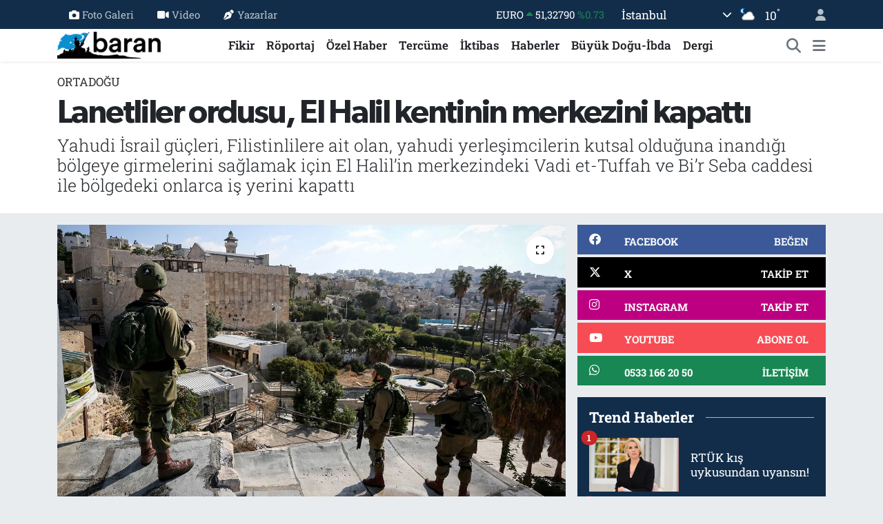

--- FILE ---
content_type: text/html;charset=UTF-8
request_url: https://www.barandergisi.net/lanetliler-ordusu-el-halil-kentinin-merkezini-kapatti
body_size: 21346
content:
<!DOCTYPE html>
<html lang="tr" data-theme="flow">
<head>
<link rel="dns-prefetch" href="//www.barandergisi.net">
<link rel="dns-prefetch" href="//barandergisinet.teimg.com">
<link rel="dns-prefetch" href="//static.tebilisim.com">
<link rel="dns-prefetch" href="//www.googletagmanager.com">
<link rel="dns-prefetch" href="//www.facebook.com">
<link rel="dns-prefetch" href="//www.twitter.com">
<link rel="dns-prefetch" href="//www.instagram.comaylikbarandergisi">
<link rel="dns-prefetch" href="//www.youtube.com">
<link rel="dns-prefetch" href="//api.whatsapp.com">
<link rel="dns-prefetch" href="//x.com">
<link rel="dns-prefetch" href="//www.linkedin.com">
<link rel="dns-prefetch" href="//pinterest.com">
<link rel="dns-prefetch" href="//t.me">
<link rel="dns-prefetch" href="//news.google.com">
<link rel="dns-prefetch" href="//facebook.com">
<link rel="dns-prefetch" href="//apps.apple.com">
<link rel="dns-prefetch" href="//tebilisim.com">
<link rel="dns-prefetch" href="//twitter.com">

    <meta charset="utf-8">
<title>Lanetliler ordusu, El Halil kentinin merkezini kapattı - Baran Dergisi - Baran-Haber-Görüş</title>
<meta name="description" content="Yahudi İsrail güçleri, Filistinlilere ait olan, yahudi yerleşimcilerin kutsal olduğuna inandığı bölgeye girmelerini sağlamak için El Halil’in merkezindeki Vadi et-Tuffah ve Bi’r Seba caddesi ile bölgedeki onlarca iş yerini kapattı">
<meta name="keywords" content="El Halil, İstail, Filistin">
<link rel="canonical" href="https://www.barandergisi.net/lanetliler-ordusu-el-halil-kentinin-merkezini-kapatti">
<meta name="viewport" content="width=device-width,initial-scale=1">
<meta name="X-UA-Compatible" content="IE=edge">
<meta name="robots" content="max-image-preview:large">
<meta name="theme-color" content="#122d4a">
<meta name="title" content="Lanetliler ordusu, El Halil kentinin merkezini kapattı">
<meta name="articleSection" content="news">
<meta name="datePublished" content="2023-07-27T22:59:00+03:00">
<meta name="dateModified" content="2023-07-27T23:03:01+03:00">
<meta name="articleAuthor" content="Yavuz Arslan">
<meta name="author" content="Yavuz Arslan">
<link rel="amphtml" href="https://www.barandergisi.net/lanetliler-ordusu-el-halil-kentinin-merkezini-kapatti/amp">
<meta property="og:site_name" content="Baran Dergisi - Baran-Haber-Görüş">
<meta property="og:title" content="Lanetliler ordusu, El Halil kentinin merkezini kapattı">
<meta property="og:description" content="Yahudi İsrail güçleri, Filistinlilere ait olan, yahudi yerleşimcilerin kutsal olduğuna inandığı bölgeye girmelerini sağlamak için El Halil’in merkezindeki Vadi et-Tuffah ve Bi’r Seba caddesi ile bölgedeki onlarca iş yerini kapattı">
<meta property="og:url" content="https://www.barandergisi.net/lanetliler-ordusu-el-halil-kentinin-merkezini-kapatti">
<meta property="og:image" content="https://barandergisinet.teimg.com/crop/1280x720/barandergisi-net/uploads/2023/07/israilasker-1.jpg">
<meta property="og:image:width" content="1280">
<meta property="og:image:height" content="720">
<meta property="og:image:alt" content="Lanetliler ordusu, El Halil kentinin merkezini kapattı">
<meta property="og:article:published_time" content="2023-07-27T22:59:00+03:00">
<meta property="og:article:modified_time" content="2023-07-27T23:03:01+03:00">
<meta property="og:type" content="article">
<meta name="twitter:card" content="summary_large_image">
<meta name="twitter:site" content="@@barandergisix">
<meta name="twitter:title" content="Lanetliler ordusu, El Halil kentinin merkezini kapattı">
<meta name="twitter:description" content="Yahudi İsrail güçleri, Filistinlilere ait olan, yahudi yerleşimcilerin kutsal olduğuna inandığı bölgeye girmelerini sağlamak için El Halil’in merkezindeki Vadi et-Tuffah ve Bi’r Seba caddesi ile bölgedeki onlarca iş yerini kapattı">
<meta name="twitter:image" content="https://barandergisinet.teimg.com/crop/1280x720/barandergisi-net/uploads/2023/07/israilasker-1.jpg">
<meta name="twitter:url" content="https://www.barandergisi.net/lanetliler-ordusu-el-halil-kentinin-merkezini-kapatti">
<link rel="shortcut icon" type="image/x-icon" href="https://barandergisinet.teimg.com/barandergisi-net/uploads/2024/04/barandergisifavicon.png">
<link rel="manifest" href="https://www.barandergisi.net/manifest.json?v=6.6.4" />
<link rel="preload" href="https://static.tebilisim.com/flow/assets/css/font-awesome/fa-solid-900.woff2" as="font" type="font/woff2" crossorigin />
<link rel="preload" href="https://static.tebilisim.com/flow/assets/css/font-awesome/fa-brands-400.woff2" as="font" type="font/woff2" crossorigin />
<link rel="preload" href="https://static.tebilisim.com/flow/assets/css/weather-icons/font/weathericons-regular-webfont.woff2" as="font" type="font/woff2" crossorigin />
<link rel="preload" href="https://static.tebilisim.com/flow/vendor/te/fonts/roboto-slab/roboto-slab.woff2" as="font" type="font/woff2" crossorigin />

<link rel="preload"
	href="https://static.tebilisim.com/flow/vendor/te/fonts/gibson/Gibson-Bold.woff2"
	as="font" type="font/woff2" crossorigin />
<link rel="preload"
	href="https://static.tebilisim.com/flow/vendor/te/fonts/gibson/Gibson-BoldItalic.woff2"
	as="font" type="font/woff2" crossorigin />
<link rel="preload"
	href="https://static.tebilisim.com/flow/vendor/te/fonts/gibson/Gibson-Italic.woff2"
	as="font" type="font/woff2" crossorigin />
<link rel="preload"
	href="https://static.tebilisim.com/flow/vendor/te/fonts/gibson/Gibson-Light.woff2"
	as="font" type="font/woff2" crossorigin />
<link rel="preload"
	href="https://static.tebilisim.com/flow/vendor/te/fonts/gibson/Gibson-LightItalic.woff2"
	as="font" type="font/woff2" crossorigin />
<link rel="preload"
	href="https://static.tebilisim.com/flow/vendor/te/fonts/gibson/Gibson-SemiBold.woff2"
	as="font" type="font/woff2" crossorigin />
<link rel="preload"
	href="https://static.tebilisim.com/flow/vendor/te/fonts/gibson/Gibson-SemiBoldItalic.woff2"
	as="font" type="font/woff2" crossorigin />
<link rel="preload"
	href="https://static.tebilisim.com/flow/vendor/te/fonts/gibson/Gibson.woff2"
	as="font" type="font/woff2" crossorigin />

<link rel="preload" as="style" href="https://static.tebilisim.com/flow/vendor/te/fonts/roboto-slab.css?v=6.6.4">
<link rel="stylesheet" href="https://static.tebilisim.com/flow/vendor/te/fonts/roboto-slab.css?v=6.6.4">
<link rel="preload" as="style" href="https://static.tebilisim.com/flow/vendor/te/fonts/gibson.css?v=6.6.4">
<link rel="stylesheet" href="https://static.tebilisim.com/flow/vendor/te/fonts/gibson.css?v=6.6.4">

<link rel="preload" as="image" href="https://barandergisinet.teimg.com/crop/1280x720/barandergisi-net/uploads/2023/07/israilasker-1.jpg">
<style>:root {
        --te-link-color: #333;
        --te-link-hover-color: #000;
        --te-font: "Roboto Slab";
        --te-secondary-font: "Gibson";
        --te-h1-font-size: 48px;
        --te-color: #122d4a;
        --te-hover-color: #194c82;
        --mm-ocd-width: 85%!important; /*  Mobil Menü Genişliği */
        --swiper-theme-color: var(--te-color)!important;
        --header-13-color: #ffc107;
    }</style><link rel="preload" as="style" href="https://static.tebilisim.com/flow/assets/vendor/bootstrap/css/bootstrap.min.css?v=6.6.4">
<link rel="stylesheet" href="https://static.tebilisim.com/flow/assets/vendor/bootstrap/css/bootstrap.min.css?v=6.6.4">
<link rel="preload" as="style" href="https://static.tebilisim.com/flow/assets/css/app6.6.4.min.css">
<link rel="stylesheet" href="https://static.tebilisim.com/flow/assets/css/app6.6.4.min.css">



<script type="application/ld+json">{"@context":"https:\/\/schema.org","@type":"WebSite","url":"https:\/\/www.barandergisi.net","potentialAction":{"@type":"SearchAction","target":"https:\/\/www.barandergisi.net\/arama?q={query}","query-input":"required name=query"}}</script>

<script type="application/ld+json">{"@context":"https:\/\/schema.org","@type":"NewsMediaOrganization","url":"https:\/\/www.barandergisi.net","name":"Baran Dergisi - Baran Haber G\u00f6r\u00fc\u015f","logo":"https:\/\/barandergisinet.teimg.com\/barandergisi-net\/uploads\/2023\/03\/baran-23-logo.png","sameAs":["https:\/\/www.facebook.com\/@AylikBaranDergisi","https:\/\/www.twitter.com\/@barandergisix","https:\/\/www.youtube.com\/@BaranDergisiBaranHaber","https:\/\/www.instagram.com\/\/aylikbarandergisi"]}</script>

<script type="application/ld+json">{"@context":"https:\/\/schema.org","@graph":[{"@type":"SiteNavigationElement","name":"Ana Sayfa","url":"https:\/\/www.barandergisi.net","@id":"https:\/\/www.barandergisi.net"},{"@type":"SiteNavigationElement","name":"T\u00fcrkiye","url":"https:\/\/www.barandergisi.net\/gundem","@id":"https:\/\/www.barandergisi.net\/gundem"},{"@type":"SiteNavigationElement","name":"Bat\u0131 Alemi","url":"https:\/\/www.barandergisi.net\/bati-alemi","@id":"https:\/\/www.barandergisi.net\/bati-alemi"},{"@type":"SiteNavigationElement","name":"K\u00fclt\u00fcr - Sanat","url":"https:\/\/www.barandergisi.net\/kultur-sanat","@id":"https:\/\/www.barandergisi.net\/kultur-sanat"},{"@type":"SiteNavigationElement","name":"R\u00f6portaj","url":"https:\/\/www.barandergisi.net\/roportaj","@id":"https:\/\/www.barandergisi.net\/roportaj"},{"@type":"SiteNavigationElement","name":"Tarih","url":"https:\/\/www.barandergisi.net\/tarih","@id":"https:\/\/www.barandergisi.net\/tarih"},{"@type":"SiteNavigationElement","name":"B\u00fcy\u00fck Do\u011fu-\u0130bda","url":"https:\/\/www.barandergisi.net\/buyuk-dogu-ibda","@id":"https:\/\/www.barandergisi.net\/buyuk-dogu-ibda"},{"@type":"SiteNavigationElement","name":"Ortado\u011fu","url":"https:\/\/www.barandergisi.net\/ortadogu","@id":"https:\/\/www.barandergisi.net\/ortadogu"},{"@type":"SiteNavigationElement","name":"Avrupa","url":"https:\/\/www.barandergisi.net\/avrupa","@id":"https:\/\/www.barandergisi.net\/avrupa"},{"@type":"SiteNavigationElement","name":"\u0130ktibas","url":"https:\/\/www.barandergisi.net\/iktibas","@id":"https:\/\/www.barandergisi.net\/iktibas"},{"@type":"SiteNavigationElement","name":"Bayilerimiz ve Abonelik","url":"https:\/\/www.barandergisi.net\/bayilerimiz-ve-abonelik","@id":"https:\/\/www.barandergisi.net\/bayilerimiz-ve-abonelik"},{"@type":"SiteNavigationElement","name":"\u0130slam Alemi","url":"https:\/\/www.barandergisi.net\/islam-alemi","@id":"https:\/\/www.barandergisi.net\/islam-alemi"},{"@type":"SiteNavigationElement","name":"Amerika","url":"https:\/\/www.barandergisi.net\/amerika","@id":"https:\/\/www.barandergisi.net\/amerika"},{"@type":"SiteNavigationElement","name":"\u0130lim","url":"https:\/\/www.barandergisi.net\/ilim","@id":"https:\/\/www.barandergisi.net\/ilim"},{"@type":"SiteNavigationElement","name":"Fikir","url":"https:\/\/www.barandergisi.net\/fikir","@id":"https:\/\/www.barandergisi.net\/fikir"},{"@type":"SiteNavigationElement","name":"Asya","url":"https:\/\/www.barandergisi.net\/asya","@id":"https:\/\/www.barandergisi.net\/asya"},{"@type":"SiteNavigationElement","name":"D\u00fcnya","url":"https:\/\/www.barandergisi.net\/dunya","@id":"https:\/\/www.barandergisi.net\/dunya"},{"@type":"SiteNavigationElement","name":"Dergi","url":"https:\/\/www.barandergisi.net\/baran-dergisi-sayilari","@id":"https:\/\/www.barandergisi.net\/baran-dergisi-sayilari"},{"@type":"SiteNavigationElement","name":"Bilim-Teknoloji","url":"https:\/\/www.barandergisi.net\/bilim-teknoloji","@id":"https:\/\/www.barandergisi.net\/bilim-teknoloji"},{"@type":"SiteNavigationElement","name":"Haberler","url":"https:\/\/www.barandergisi.net\/genel","@id":"https:\/\/www.barandergisi.net\/genel"},{"@type":"SiteNavigationElement","name":"Sa\u011fl\u0131k","url":"https:\/\/www.barandergisi.net\/saglik","@id":"https:\/\/www.barandergisi.net\/saglik"},{"@type":"SiteNavigationElement","name":"Afrika","url":"https:\/\/www.barandergisi.net\/afrika","@id":"https:\/\/www.barandergisi.net\/afrika"},{"@type":"SiteNavigationElement","name":"\u00d6zel Haber","url":"https:\/\/www.barandergisi.net\/ozel-haber","@id":"https:\/\/www.barandergisi.net\/ozel-haber"},{"@type":"SiteNavigationElement","name":"Terc\u00fcme","url":"https:\/\/www.barandergisi.net\/tercume","@id":"https:\/\/www.barandergisi.net\/tercume"},{"@type":"SiteNavigationElement","name":"Yay\u0131n Politikam\u0131z","url":"https:\/\/www.barandergisi.net\/yayin-politikamiz","@id":"https:\/\/www.barandergisi.net\/yayin-politikamiz"},{"@type":"SiteNavigationElement","name":"Gizlilik Politikas\u0131","url":"https:\/\/www.barandergisi.net\/gizlilik-politikasi","@id":"https:\/\/www.barandergisi.net\/gizlilik-politikasi"},{"@type":"SiteNavigationElement","name":"\u0130leti\u015fim","url":"https:\/\/www.barandergisi.net\/iletisim","@id":"https:\/\/www.barandergisi.net\/iletisim"},{"@type":"SiteNavigationElement","name":"Gizlilik S\u00f6zle\u015fmesi","url":"https:\/\/www.barandergisi.net\/gizlilik-sozlesmesi","@id":"https:\/\/www.barandergisi.net\/gizlilik-sozlesmesi"},{"@type":"SiteNavigationElement","name":"Yazarlar","url":"https:\/\/www.barandergisi.net\/yazarlar","@id":"https:\/\/www.barandergisi.net\/yazarlar"},{"@type":"SiteNavigationElement","name":"Foto Galeri","url":"https:\/\/www.barandergisi.net\/foto-galeri","@id":"https:\/\/www.barandergisi.net\/foto-galeri"},{"@type":"SiteNavigationElement","name":"Video Galeri","url":"https:\/\/www.barandergisi.net\/video","@id":"https:\/\/www.barandergisi.net\/video"},{"@type":"SiteNavigationElement","name":"Biyografiler","url":"https:\/\/www.barandergisi.net\/biyografi","@id":"https:\/\/www.barandergisi.net\/biyografi"},{"@type":"SiteNavigationElement","name":"Firma Rehberi","url":"https:\/\/www.barandergisi.net\/rehber","@id":"https:\/\/www.barandergisi.net\/rehber"},{"@type":"SiteNavigationElement","name":"Seri \u0130lanlar","url":"https:\/\/www.barandergisi.net\/ilan","@id":"https:\/\/www.barandergisi.net\/ilan"},{"@type":"SiteNavigationElement","name":"Vefatlar","url":"https:\/\/www.barandergisi.net\/vefat","@id":"https:\/\/www.barandergisi.net\/vefat"},{"@type":"SiteNavigationElement","name":"R\u00f6portajlar","url":"https:\/\/www.barandergisi.net\/roportaj","@id":"https:\/\/www.barandergisi.net\/roportaj"},{"@type":"SiteNavigationElement","name":"Anketler","url":"https:\/\/www.barandergisi.net\/anketler","@id":"https:\/\/www.barandergisi.net\/anketler"},{"@type":"SiteNavigationElement","name":"Ey\u00fcpsultan Bug\u00fcn, Yar\u0131n ve 1 Haftal\u0131k Hava Durumu Tahmini","url":"https:\/\/www.barandergisi.net\/eyupsultan-hava-durumu","@id":"https:\/\/www.barandergisi.net\/eyupsultan-hava-durumu"},{"@type":"SiteNavigationElement","name":"Ey\u00fcpsultan Namaz Vakitleri","url":"https:\/\/www.barandergisi.net\/eyupsultan-namaz-vakitleri","@id":"https:\/\/www.barandergisi.net\/eyupsultan-namaz-vakitleri"},{"@type":"SiteNavigationElement","name":"Puan Durumu ve Fikst\u00fcr","url":"https:\/\/www.barandergisi.net\/futbol\/super-lig-puan-durumu-ve-fikstur","@id":"https:\/\/www.barandergisi.net\/futbol\/super-lig-puan-durumu-ve-fikstur"}]}</script>

<script type="application/ld+json">{"@context":"https:\/\/schema.org","@type":"BreadcrumbList","itemListElement":[{"@type":"ListItem","position":1,"item":{"@type":"Thing","@id":"https:\/\/www.barandergisi.net","name":"Haberler"}},{"@type":"ListItem","position":2,"item":{"@type":"Thing","@id":"https:\/\/www.barandergisi.net\/ortadogu","name":"Ortado\u011fu"}},{"@type":"ListItem","position":3,"item":{"@type":"Thing","@id":"https:\/\/www.barandergisi.net\/lanetliler-ordusu-el-halil-kentinin-merkezini-kapatti","name":"Lanetliler ordusu, El Halil kentinin merkezini kapatt\u0131"}}]}</script>
<script type="application/ld+json">{"@context":"https:\/\/schema.org","@type":"NewsArticle","headline":"Lanetliler ordusu, El Halil kentinin merkezini kapatt\u0131","articleSection":"Ortado\u011fu","dateCreated":"2023-07-27T22:59:00+03:00","datePublished":"2023-07-27T22:59:00+03:00","dateModified":"2023-07-27T23:03:01+03:00","wordCount":279,"genre":"news","mainEntityOfPage":{"@type":"WebPage","@id":"https:\/\/www.barandergisi.net\/lanetliler-ordusu-el-halil-kentinin-merkezini-kapatti"},"articleBody":"Yahudi \u0130srail ordusu, siyonist yahudi yerle\u015fimcilerin sald\u0131r\u0131lar\u0131na alan a\u00e7mak i\u00e7in i\u015fgal alt\u0131ndaki Bat\u0131 \u015eeria\u2019n\u0131n g\u00fcneyinde bulunan El Halil kentine bask\u0131n d\u00fczenledi.\r\n\r\nYerle\u015fim Kar\u015f\u0131t\u0131 Gen\u00e7lik Birli\u011fi Ba\u015fkan\u0131 \u0130sa Amr, AA muhabirine yapt\u0131\u011f\u0131 a\u00e7\u0131klamada, \"Ordu, yerle\u015fimcilerin y\u0131l\u0131n bu zaman\u0131nda Bab el-Zaviye\u2019deki bir Filistin b\u00f6lgesine bask\u0131n d\u00fczenlemesine ilk kez izin verdi, bu yeni bir \u015fey.\" dedi.\r\n\r\nAmr, fanatik yerle\u015fimcilerin Bab el-Zaviye kontrol noktas\u0131ndan, Bi\u2019r Seba caddesindeki \"Hebron mezar\u0131na\" do\u011fru gideceklerini belirtti.\r\n\r\nD\u00fckkanlar\u0131n kapat\u0131l\u0131p kad\u0131n ve \u00e7ocuklar\u0131n korkutuldu\u011funu aktaran Amr, \"Bu mesele El Halil'in merkezindeki yerle\u015fim projesini g\u00fc\u00e7lendirmekle ilgili.\" diye konu\u015ftu.\r\n\r\nAmr, \"Bu eylemler, bask\u0131nlar\u0131n artmas\u0131 ve daha \u00f6nce bu zamanda girmedikleri bir yere girmeleri, gerginli\u011fin t\u0131rmand\u0131r\u0131lmas\u0131 ve El Halil ile Bat\u0131 \u015eeria'dan geriye kalan yerlerin Yahudile\u015ftirilmesiyle kar\u015f\u0131 kar\u015f\u0131ya oldu\u011fumuz anlam\u0131na geliyor.\" ifadelerini kulland\u0131.\r\n\r\nYahudiler, tarihte El Halil kentinde ya\u015fam\u0131\u015f bir Yahudi olan \"Hebron\" (el-halil) veya Bin Kennas ismiyle bilinen ki\u015finin mezar\u0131n\u0131n Bi\u2019r Seba caddesindeki bir Filistinlinin evinin bodrum kat\u0131nda oldu\u011funa inan\u0131yor.\r\n\r\nFilistinliler ise mezar\u0131n s\u00f6z konusu yerde bulunmad\u0131\u011f\u0131n\u0131 ifade ediyor.\r\n\r\nYahudi i\u015fgalciler, son d\u00f6nemde i\u015fgal alt\u0131ndaki Bat\u0131 \u015eeria\u2019da Filistin y\u00f6netiminin kontrol\u00fc alt\u0131ndaki b\u00f6lgeler de dahil olmak \u00fczere tarihi alanlara ve an\u0131tlara y\u00f6nelik sald\u0131r\u0131lar\u0131n\u0131 art\u0131rd\u0131.\r\n\r\nYahudi ve Filistinli kaynaklar, Do\u011fu Kud\u00fcs ile Bat\u0131 \u015eeria'da yakla\u015f\u0131k 650 bin yahudi yerle\u015fimcinin ya\u015fad\u0131\u011f\u0131n\u0131 kaydediyor.","description":"Yahudi \u0130srail g\u00fc\u00e7leri, Filistinlilere ait olan, yahudi yerle\u015fimcilerin kutsal oldu\u011funa inand\u0131\u011f\u0131 b\u00f6lgeye girmelerini sa\u011flamak i\u00e7in El Halil\u2019in merkezindeki Vadi et-Tuffah ve Bi\u2019r Seba caddesi ile b\u00f6lgedeki onlarca i\u015f yerini kapatt\u0131","inLanguage":"tr-TR","keywords":["El Halil","\u0130stail","Filistin"],"image":{"@type":"ImageObject","url":"https:\/\/barandergisinet.teimg.com\/crop\/1280x720\/barandergisi-net\/uploads\/2023\/07\/israilasker-1.jpg","width":"1280","height":"720","caption":"Lanetliler ordusu, El Halil kentinin merkezini kapatt\u0131"},"publishingPrinciples":"https:\/\/www.barandergisi.net\/gizlilik-sozlesmesi","isFamilyFriendly":"http:\/\/schema.org\/True","isAccessibleForFree":"http:\/\/schema.org\/True","publisher":{"@type":"Organization","name":"Baran Dergisi - Baran Haber G\u00f6r\u00fc\u015f","image":"https:\/\/barandergisinet.teimg.com\/barandergisi-net\/uploads\/2023\/03\/baran-23-logo.png","logo":{"@type":"ImageObject","url":"https:\/\/barandergisinet.teimg.com\/barandergisi-net\/uploads\/2023\/03\/baran-23-logo.png","width":"640","height":"375"}},"author":{"@type":"Person","name":"Yavuz Arslan","honorificPrefix":"","jobTitle":"","url":null}}</script>





<!-- Google tag (gtag.js) -->
<script async src="https://www.googletagmanager.com/gtag/js?id=UA-216063560-1"></script>
<script>
  window.dataLayer = window.dataLayer || [];
  function gtag(){dataLayer.push(arguments);}
  gtag('js', new Date());

  gtag('config', 'UA-216063560-1');
</script>



<script async data-cfasync="false"
	src="https://www.googletagmanager.com/gtag/js?id=G-MGFH2Y8WX2"></script>
<script data-cfasync="false">
	window.dataLayer = window.dataLayer || [];
	  function gtag(){dataLayer.push(arguments);}
	  gtag('js', new Date());
	  gtag('config', 'G-MGFH2Y8WX2');
</script>




</head>




<body class="d-flex flex-column min-vh-100">

    
    

    <header class="header-4">
    <div class="top-header d-none d-lg-block">
        <div class="container">
            <div class="d-flex justify-content-between align-items-center">

                <ul  class="top-menu nav small sticky-top">
        <li class="nav-item   ">
        <a href="/foto-galeri" class="nav-link pe-3" target="_self" title="Foto Galeri"><i class="fa fa-camera me-1 text-light mr-1"></i>Foto Galeri</a>
        
    </li>
        <li class="nav-item   ">
        <a href="/video" class="nav-link pe-3" target="_self" title="Video"><i class="fa fa-video me-1 text-light mr-1"></i>Video</a>
        
    </li>
        <li class="nav-item   ">
        <a href="/yazarlar" class="nav-link pe-3" target="_self" title="Yazarlar"><i class="fa fa-pen-nib me-1 text-light mr-1"></i>Yazarlar</a>
        
    </li>
    </ul>


                                    <div class="position-relative overflow-hidden ms-auto text-end" style="height: 36px;">
                        <!-- PİYASALAR -->
        <div class="newsticker mini small">
        <ul class="newsticker__list list-unstyled" data-header="4">
            <li class="newsticker__item col dolar">DOLAR
                <span class="text-success"><i class="fa fa-caret-up"></i></span>
                <span class="value">43,37250</span>
                <span class="text-success">%0.25</span>
            </li>
            <li class="newsticker__item col euro">EURO
                <span class="text-success"><i class="fa fa-caret-up"></i></span>
                <span class="value">51,32790</span>
                <span class="text-success">%0.73</span>
            </li>
            <li class="newsticker__item col euro">STERLİN
                <span class="text-success"><i class="fa fa-caret-up"></i></span>
                <span class="value">59,22610</span>
                <span class="text-success">%1.15</span>
            </li>
            <li class="newsticker__item col altin">G.ALTIN
                <span class="text-danger"><i class="fa fa-caret-down"></i></span>
                <span class="value">6945,51000</span>
                <span class="text-danger">%-0.02</span>
            </li>
            <li class="newsticker__item col bist">BİST100
                <span class="text-success"><i class="fa fa-caret-up"></i></span>
                <span class="value">12.993,00</span>
                <span class="text-success">%110</span>
            </li>
            <li class="newsticker__item col btc">BITCOIN
                <span class="text-success"><i class="fa fa-caret-up"></i></span>
                <span class="value">89.301,28</span>
                <span class="text-success">%0.61</span>
            </li>
        </ul>
    </div>
    

                    </div>
                    <div class="d-flex justify-content-end align-items-center text-light ms-4 weather-widget mini">
                        <!-- HAVA DURUMU -->

<input type="hidden" name="widget_setting_weathercity" value="41.16343020,28.76644080" />

            <div class="weather d-none d-xl-block me-2" data-header="4">
            <div class="custom-selectbox text-white" onclick="toggleDropdown(this)" style="width: 100%">
    <div class="d-flex justify-content-between align-items-center">
        <span style="">İstanbul</span>
        <i class="fas fa-chevron-down" style="font-size: 14px"></i>
    </div>
    <ul class="bg-white text-dark overflow-widget" style="min-height: 100px; max-height: 300px">
                        <li>
            <a href="https://www.barandergisi.net/adana-hava-durumu" title="Adana Hava Durumu" class="text-dark">
                Adana
            </a>
        </li>
                        <li>
            <a href="https://www.barandergisi.net/adiyaman-hava-durumu" title="Adıyaman Hava Durumu" class="text-dark">
                Adıyaman
            </a>
        </li>
                        <li>
            <a href="https://www.barandergisi.net/afyonkarahisar-hava-durumu" title="Afyonkarahisar Hava Durumu" class="text-dark">
                Afyonkarahisar
            </a>
        </li>
                        <li>
            <a href="https://www.barandergisi.net/agri-hava-durumu" title="Ağrı Hava Durumu" class="text-dark">
                Ağrı
            </a>
        </li>
                        <li>
            <a href="https://www.barandergisi.net/aksaray-hava-durumu" title="Aksaray Hava Durumu" class="text-dark">
                Aksaray
            </a>
        </li>
                        <li>
            <a href="https://www.barandergisi.net/amasya-hava-durumu" title="Amasya Hava Durumu" class="text-dark">
                Amasya
            </a>
        </li>
                        <li>
            <a href="https://www.barandergisi.net/ankara-hava-durumu" title="Ankara Hava Durumu" class="text-dark">
                Ankara
            </a>
        </li>
                        <li>
            <a href="https://www.barandergisi.net/antalya-hava-durumu" title="Antalya Hava Durumu" class="text-dark">
                Antalya
            </a>
        </li>
                        <li>
            <a href="https://www.barandergisi.net/ardahan-hava-durumu" title="Ardahan Hava Durumu" class="text-dark">
                Ardahan
            </a>
        </li>
                        <li>
            <a href="https://www.barandergisi.net/artvin-hava-durumu" title="Artvin Hava Durumu" class="text-dark">
                Artvin
            </a>
        </li>
                        <li>
            <a href="https://www.barandergisi.net/aydin-hava-durumu" title="Aydın Hava Durumu" class="text-dark">
                Aydın
            </a>
        </li>
                        <li>
            <a href="https://www.barandergisi.net/balikesir-hava-durumu" title="Balıkesir Hava Durumu" class="text-dark">
                Balıkesir
            </a>
        </li>
                        <li>
            <a href="https://www.barandergisi.net/bartin-hava-durumu" title="Bartın Hava Durumu" class="text-dark">
                Bartın
            </a>
        </li>
                        <li>
            <a href="https://www.barandergisi.net/batman-hava-durumu" title="Batman Hava Durumu" class="text-dark">
                Batman
            </a>
        </li>
                        <li>
            <a href="https://www.barandergisi.net/bayburt-hava-durumu" title="Bayburt Hava Durumu" class="text-dark">
                Bayburt
            </a>
        </li>
                        <li>
            <a href="https://www.barandergisi.net/bilecik-hava-durumu" title="Bilecik Hava Durumu" class="text-dark">
                Bilecik
            </a>
        </li>
                        <li>
            <a href="https://www.barandergisi.net/bingol-hava-durumu" title="Bingöl Hava Durumu" class="text-dark">
                Bingöl
            </a>
        </li>
                        <li>
            <a href="https://www.barandergisi.net/bitlis-hava-durumu" title="Bitlis Hava Durumu" class="text-dark">
                Bitlis
            </a>
        </li>
                        <li>
            <a href="https://www.barandergisi.net/bolu-hava-durumu" title="Bolu Hava Durumu" class="text-dark">
                Bolu
            </a>
        </li>
                        <li>
            <a href="https://www.barandergisi.net/burdur-hava-durumu" title="Burdur Hava Durumu" class="text-dark">
                Burdur
            </a>
        </li>
                        <li>
            <a href="https://www.barandergisi.net/bursa-hava-durumu" title="Bursa Hava Durumu" class="text-dark">
                Bursa
            </a>
        </li>
                        <li>
            <a href="https://www.barandergisi.net/canakkale-hava-durumu" title="Çanakkale Hava Durumu" class="text-dark">
                Çanakkale
            </a>
        </li>
                        <li>
            <a href="https://www.barandergisi.net/cankiri-hava-durumu" title="Çankırı Hava Durumu" class="text-dark">
                Çankırı
            </a>
        </li>
                        <li>
            <a href="https://www.barandergisi.net/corum-hava-durumu" title="Çorum Hava Durumu" class="text-dark">
                Çorum
            </a>
        </li>
                        <li>
            <a href="https://www.barandergisi.net/denizli-hava-durumu" title="Denizli Hava Durumu" class="text-dark">
                Denizli
            </a>
        </li>
                        <li>
            <a href="https://www.barandergisi.net/diyarbakir-hava-durumu" title="Diyarbakır Hava Durumu" class="text-dark">
                Diyarbakır
            </a>
        </li>
                        <li>
            <a href="https://www.barandergisi.net/duzce-hava-durumu" title="Düzce Hava Durumu" class="text-dark">
                Düzce
            </a>
        </li>
                        <li>
            <a href="https://www.barandergisi.net/edirne-hava-durumu" title="Edirne Hava Durumu" class="text-dark">
                Edirne
            </a>
        </li>
                        <li>
            <a href="https://www.barandergisi.net/elazig-hava-durumu" title="Elazığ Hava Durumu" class="text-dark">
                Elazığ
            </a>
        </li>
                        <li>
            <a href="https://www.barandergisi.net/erzincan-hava-durumu" title="Erzincan Hava Durumu" class="text-dark">
                Erzincan
            </a>
        </li>
                        <li>
            <a href="https://www.barandergisi.net/erzurum-hava-durumu" title="Erzurum Hava Durumu" class="text-dark">
                Erzurum
            </a>
        </li>
                        <li>
            <a href="https://www.barandergisi.net/eskisehir-hava-durumu" title="Eskişehir Hava Durumu" class="text-dark">
                Eskişehir
            </a>
        </li>
                        <li>
            <a href="https://www.barandergisi.net/gaziantep-hava-durumu" title="Gaziantep Hava Durumu" class="text-dark">
                Gaziantep
            </a>
        </li>
                        <li>
            <a href="https://www.barandergisi.net/giresun-hava-durumu" title="Giresun Hava Durumu" class="text-dark">
                Giresun
            </a>
        </li>
                        <li>
            <a href="https://www.barandergisi.net/gumushane-hava-durumu" title="Gümüşhane Hava Durumu" class="text-dark">
                Gümüşhane
            </a>
        </li>
                        <li>
            <a href="https://www.barandergisi.net/hakkari-hava-durumu" title="Hakkâri Hava Durumu" class="text-dark">
                Hakkâri
            </a>
        </li>
                        <li>
            <a href="https://www.barandergisi.net/hatay-hava-durumu" title="Hatay Hava Durumu" class="text-dark">
                Hatay
            </a>
        </li>
                        <li>
            <a href="https://www.barandergisi.net/igdir-hava-durumu" title="Iğdır Hava Durumu" class="text-dark">
                Iğdır
            </a>
        </li>
                        <li>
            <a href="https://www.barandergisi.net/isparta-hava-durumu" title="Isparta Hava Durumu" class="text-dark">
                Isparta
            </a>
        </li>
                        <li>
            <a href="https://www.barandergisi.net/istanbul-hava-durumu" title="İstanbul Hava Durumu" class="text-dark">
                İstanbul
            </a>
        </li>
                        <li>
            <a href="https://www.barandergisi.net/izmir-hava-durumu" title="İzmir Hava Durumu" class="text-dark">
                İzmir
            </a>
        </li>
                        <li>
            <a href="https://www.barandergisi.net/kahramanmaras-hava-durumu" title="Kahramanmaraş Hava Durumu" class="text-dark">
                Kahramanmaraş
            </a>
        </li>
                        <li>
            <a href="https://www.barandergisi.net/karabuk-hava-durumu" title="Karabük Hava Durumu" class="text-dark">
                Karabük
            </a>
        </li>
                        <li>
            <a href="https://www.barandergisi.net/karaman-hava-durumu" title="Karaman Hava Durumu" class="text-dark">
                Karaman
            </a>
        </li>
                        <li>
            <a href="https://www.barandergisi.net/kars-hava-durumu" title="Kars Hava Durumu" class="text-dark">
                Kars
            </a>
        </li>
                        <li>
            <a href="https://www.barandergisi.net/kastamonu-hava-durumu" title="Kastamonu Hava Durumu" class="text-dark">
                Kastamonu
            </a>
        </li>
                        <li>
            <a href="https://www.barandergisi.net/kayseri-hava-durumu" title="Kayseri Hava Durumu" class="text-dark">
                Kayseri
            </a>
        </li>
                        <li>
            <a href="https://www.barandergisi.net/kilis-hava-durumu" title="Kilis Hava Durumu" class="text-dark">
                Kilis
            </a>
        </li>
                        <li>
            <a href="https://www.barandergisi.net/kirikkale-hava-durumu" title="Kırıkkale Hava Durumu" class="text-dark">
                Kırıkkale
            </a>
        </li>
                        <li>
            <a href="https://www.barandergisi.net/kirklareli-hava-durumu" title="Kırklareli Hava Durumu" class="text-dark">
                Kırklareli
            </a>
        </li>
                        <li>
            <a href="https://www.barandergisi.net/kirsehir-hava-durumu" title="Kırşehir Hava Durumu" class="text-dark">
                Kırşehir
            </a>
        </li>
                        <li>
            <a href="https://www.barandergisi.net/kocaeli-hava-durumu" title="Kocaeli Hava Durumu" class="text-dark">
                Kocaeli
            </a>
        </li>
                        <li>
            <a href="https://www.barandergisi.net/konya-hava-durumu" title="Konya Hava Durumu" class="text-dark">
                Konya
            </a>
        </li>
                        <li>
            <a href="https://www.barandergisi.net/kutahya-hava-durumu" title="Kütahya Hava Durumu" class="text-dark">
                Kütahya
            </a>
        </li>
                        <li>
            <a href="https://www.barandergisi.net/malatya-hava-durumu" title="Malatya Hava Durumu" class="text-dark">
                Malatya
            </a>
        </li>
                        <li>
            <a href="https://www.barandergisi.net/manisa-hava-durumu" title="Manisa Hava Durumu" class="text-dark">
                Manisa
            </a>
        </li>
                        <li>
            <a href="https://www.barandergisi.net/mardin-hava-durumu" title="Mardin Hava Durumu" class="text-dark">
                Mardin
            </a>
        </li>
                        <li>
            <a href="https://www.barandergisi.net/mersin-hava-durumu" title="Mersin Hava Durumu" class="text-dark">
                Mersin
            </a>
        </li>
                        <li>
            <a href="https://www.barandergisi.net/mugla-hava-durumu" title="Muğla Hava Durumu" class="text-dark">
                Muğla
            </a>
        </li>
                        <li>
            <a href="https://www.barandergisi.net/mus-hava-durumu" title="Muş Hava Durumu" class="text-dark">
                Muş
            </a>
        </li>
                        <li>
            <a href="https://www.barandergisi.net/nevsehir-hava-durumu" title="Nevşehir Hava Durumu" class="text-dark">
                Nevşehir
            </a>
        </li>
                        <li>
            <a href="https://www.barandergisi.net/nigde-hava-durumu" title="Niğde Hava Durumu" class="text-dark">
                Niğde
            </a>
        </li>
                        <li>
            <a href="https://www.barandergisi.net/ordu-hava-durumu" title="Ordu Hava Durumu" class="text-dark">
                Ordu
            </a>
        </li>
                        <li>
            <a href="https://www.barandergisi.net/osmaniye-hava-durumu" title="Osmaniye Hava Durumu" class="text-dark">
                Osmaniye
            </a>
        </li>
                        <li>
            <a href="https://www.barandergisi.net/rize-hava-durumu" title="Rize Hava Durumu" class="text-dark">
                Rize
            </a>
        </li>
                        <li>
            <a href="https://www.barandergisi.net/sakarya-hava-durumu" title="Sakarya Hava Durumu" class="text-dark">
                Sakarya
            </a>
        </li>
                        <li>
            <a href="https://www.barandergisi.net/samsun-hava-durumu" title="Samsun Hava Durumu" class="text-dark">
                Samsun
            </a>
        </li>
                        <li>
            <a href="https://www.barandergisi.net/sanliurfa-hava-durumu" title="Şanlıurfa Hava Durumu" class="text-dark">
                Şanlıurfa
            </a>
        </li>
                        <li>
            <a href="https://www.barandergisi.net/siirt-hava-durumu" title="Siirt Hava Durumu" class="text-dark">
                Siirt
            </a>
        </li>
                        <li>
            <a href="https://www.barandergisi.net/sinop-hava-durumu" title="Sinop Hava Durumu" class="text-dark">
                Sinop
            </a>
        </li>
                        <li>
            <a href="https://www.barandergisi.net/sivas-hava-durumu" title="Sivas Hava Durumu" class="text-dark">
                Sivas
            </a>
        </li>
                        <li>
            <a href="https://www.barandergisi.net/sirnak-hava-durumu" title="Şırnak Hava Durumu" class="text-dark">
                Şırnak
            </a>
        </li>
                        <li>
            <a href="https://www.barandergisi.net/tekirdag-hava-durumu" title="Tekirdağ Hava Durumu" class="text-dark">
                Tekirdağ
            </a>
        </li>
                        <li>
            <a href="https://www.barandergisi.net/tokat-hava-durumu" title="Tokat Hava Durumu" class="text-dark">
                Tokat
            </a>
        </li>
                        <li>
            <a href="https://www.barandergisi.net/trabzon-hava-durumu" title="Trabzon Hava Durumu" class="text-dark">
                Trabzon
            </a>
        </li>
                        <li>
            <a href="https://www.barandergisi.net/tunceli-hava-durumu" title="Tunceli Hava Durumu" class="text-dark">
                Tunceli
            </a>
        </li>
                        <li>
            <a href="https://www.barandergisi.net/usak-hava-durumu" title="Uşak Hava Durumu" class="text-dark">
                Uşak
            </a>
        </li>
                        <li>
            <a href="https://www.barandergisi.net/van-hava-durumu" title="Van Hava Durumu" class="text-dark">
                Van
            </a>
        </li>
                        <li>
            <a href="https://www.barandergisi.net/yalova-hava-durumu" title="Yalova Hava Durumu" class="text-dark">
                Yalova
            </a>
        </li>
                        <li>
            <a href="https://www.barandergisi.net/yozgat-hava-durumu" title="Yozgat Hava Durumu" class="text-dark">
                Yozgat
            </a>
        </li>
                        <li>
            <a href="https://www.barandergisi.net/zonguldak-hava-durumu" title="Zonguldak Hava Durumu" class="text-dark">
                Zonguldak
            </a>
        </li>
            </ul>
</div>

        </div>
        <div class="d-none d-xl-block" data-header="4">
            <span class="lead me-2">
                <img src="//cdn.weatherapi.com/weather/64x64/night/116.png" class="condition" width="26" height="26" alt="10" />
            </span>
            <span class="degree text-white">10</span><sup class="text-white">°</sup>
        </div>
    
<div data-location='{"city":"TUXX0014"}' class="d-none"></div>


                    </div>
                                <ul class="nav ms-4">
                    <li class="nav-item ms-2"><a class="nav-link pe-0" href="/member/login" title="Üyelik Girişi" target="_blank"><i class="fa fa-user"></i></a></li>
                </ul>
            </div>
        </div>
    </div>
    <nav class="main-menu navbar navbar-expand-lg bg-white shadow-sm py-1">
        <div class="container">
            <div class="d-lg-none">
                <a href="#menu" title="Ana Menü"><i class="fa fa-bars fa-lg"></i></a>
            </div>
            <div>
                                <a class="navbar-brand me-0" href="/" title="Baran Dergisi - Baran-Haber-Görüş">
                    <img src="https://barandergisinet.teimg.com/barandergisi-net/uploads/2023/03/baran-23-logo.png" alt="Baran Dergisi - Baran-Haber-Görüş" width="150" height="40" class="light-mode img-fluid flow-logo">
<img src="https://barandergisinet.teimg.com/barandergisi-net/uploads/2023/03/baran-23-logo.png" alt="Baran Dergisi - Baran-Haber-Görüş" width="150" height="40" class="dark-mode img-fluid flow-logo d-none">

                </a>
                            </div>
            <div class="d-none d-lg-block">
                <ul  class="nav fw-semibold">
        <li class="nav-item   ">
        <a href="/fikir" class="nav-link nav-link text-dark" target="_self" title="Fikir">Fikir</a>
        
    </li>
        <li class="nav-item   ">
        <a href="/roportaj" class="nav-link nav-link text-dark" target="_self" title="Röportaj">Röportaj</a>
        
    </li>
        <li class="nav-item   ">
        <a href="/ozel-haber" class="nav-link nav-link text-dark" target="_self" title="Özel Haber">Özel Haber</a>
        
    </li>
        <li class="nav-item   ">
        <a href="/tercume" class="nav-link nav-link text-dark" target="_self" title="Tercüme">Tercüme</a>
        
    </li>
        <li class="nav-item   ">
        <a href="/iktibas" class="nav-link nav-link text-dark" target="_self" title="İktibas">İktibas</a>
        
    </li>
        <li class="nav-item   ">
        <a href="/genel" class="nav-link nav-link text-dark" target="_self" title="Haberler">Haberler</a>
        
    </li>
        <li class="nav-item   ">
        <a href="/buyuk-dogu-ibda" class="nav-link nav-link text-dark" target="_self" title="Büyük Doğu-İbda">Büyük Doğu-İbda</a>
        
    </li>
        <li class="nav-item   ">
        <a href="/baran-dergisi-sayilari" class="nav-link nav-link text-dark" target="_self" title="Dergi">Dergi</a>
        
    </li>
    </ul>

            </div>
            <ul class="navigation-menu nav d-flex align-items-center">
                <li class="nav-item">
                    <a href="/arama" class="nav-link" title="Ara">
                        <i class="fa fa-search fa-lg text-secondary"></i>
                    </a>
                </li>
                
                <li class="nav-item dropdown d-none d-lg-block position-static">
                    <a class="nav-link p-0 ms-2 text-secondary" data-bs-toggle="dropdown" href="#" aria-haspopup="true" aria-expanded="false" title="Ana Menü"><i class="fa fa-bars fa-lg"></i></a>
                    <div class="mega-menu dropdown-menu dropdown-menu-end text-capitalize shadow-lg border-0 rounded-0">

    <div class="row g-3 small p-3">

                <div class="col">
            <div class="extra-sections bg-light p-3 border">
                <a href="https://www.barandergisi.net/istanbul-nobetci-eczaneler" title="Nöbetçi Eczaneler" class="d-block border-bottom pb-2 mb-2" target="_self"><i class="fa-solid fa-capsules me-2"></i>Nöbetçi Eczaneler</a>
<a href="https://www.barandergisi.net/istanbul-hava-durumu" title="Hava Durumu" class="d-block border-bottom pb-2 mb-2" target="_self"><i class="fa-solid fa-cloud-sun me-2"></i>Hava Durumu</a>
<a href="https://www.barandergisi.net/istanbul-namaz-vakitleri" title="Namaz Vakitleri" class="d-block border-bottom pb-2 mb-2" target="_self"><i class="fa-solid fa-mosque me-2"></i>Namaz Vakitleri</a>
<a href="https://www.barandergisi.net/istanbul-trafik-durumu" title="Trafik Durumu" class="d-block border-bottom pb-2 mb-2" target="_self"><i class="fa-solid fa-car me-2"></i>Trafik Durumu</a>
<a href="https://www.barandergisi.net/futbol/super-lig-puan-durumu-ve-fikstur" title="Süper Lig Puan Durumu ve Fikstür" class="d-block border-bottom pb-2 mb-2" target="_self"><i class="fa-solid fa-chart-bar me-2"></i>Süper Lig Puan Durumu ve Fikstür</a>
<a href="https://www.barandergisi.net/tum-mansetler" title="Tüm Manşetler" class="d-block border-bottom pb-2 mb-2" target="_self"><i class="fa-solid fa-newspaper me-2"></i>Tüm Manşetler</a>
<a href="https://www.barandergisi.net/sondakika-haberleri" title="Son Dakika Haberleri" class="d-block border-bottom pb-2 mb-2" target="_self"><i class="fa-solid fa-bell me-2"></i>Son Dakika Haberleri</a>

            </div>
        </div>
        
        

    </div>

    <div class="p-3 bg-light">
                <a class="me-3"
            href="https://www.facebook.com/@AylikBaranDergisi" target="_blank" rel="nofollow noreferrer noopener"><i class="fab fa-facebook me-2 text-navy"></i> Facebook</a>
                        <a class="me-3"
            href="https://www.twitter.com/@barandergisix" target="_blank" rel="nofollow noreferrer noopener"><i class="fab fa-x-twitter "></i> Twitter</a>
                        <a class="me-3"
            href="https://www.instagram.com//aylikbarandergisi" target="_blank" rel="nofollow noreferrer noopener"><i class="fab fa-instagram me-2 text-magenta"></i> Instagram</a>
                                <a class="me-3"
            href="https://www.youtube.com/@BaranDergisiBaranHaber" target="_blank" rel="nofollow noreferrer noopener"><i class="fab fa-youtube me-2 text-danger"></i> Youtube</a>
                                                <a class="" href="https://api.whatsapp.com/send?phone=0533 166 20 50" title="Whatsapp" rel="nofollow noreferrer noopener"><i
            class="fab fa-whatsapp me-2 text-navy"></i> WhatsApp İhbar Hattı</a>    </div>

    <div class="mega-menu-footer p-2 bg-te-color">
        <a class="dropdown-item text-white" href="/kunye" title="Künye"><i class="fa fa-id-card me-2"></i> Künye</a>
        <a class="dropdown-item text-white" href="/iletisim" title="İletişim"><i class="fa fa-envelope me-2"></i> İletişim</a>
        <a class="dropdown-item text-white" href="/rss-baglantilari" title="RSS Bağlantıları"><i class="fa fa-rss me-2"></i> RSS Bağlantıları</a>
        <a class="dropdown-item text-white" href="/member/login" title="Üyelik Girişi"><i class="fa fa-user me-2"></i> Üyelik Girişi</a>
    </div>


</div>

                </li>
            </ul>
        </div>
    </nav>
    <ul  class="mobile-categories d-lg-none list-inline bg-white">
        <li class="list-inline-item">
        <a href="/fikir" class="text-dark" target="_self" title="Fikir">
                Fikir
        </a>
    </li>
        <li class="list-inline-item">
        <a href="/roportaj" class="text-dark" target="_self" title="Röportaj">
                Röportaj
        </a>
    </li>
        <li class="list-inline-item">
        <a href="/ozel-haber" class="text-dark" target="_self" title="Özel Haber">
                Özel Haber
        </a>
    </li>
        <li class="list-inline-item">
        <a href="/tercume" class="text-dark" target="_self" title="Tercüme">
                Tercüme
        </a>
    </li>
        <li class="list-inline-item">
        <a href="/iktibas" class="text-dark" target="_self" title="İktibas">
                İktibas
        </a>
    </li>
        <li class="list-inline-item">
        <a href="/genel" class="text-dark" target="_self" title="Haberler">
                Haberler
        </a>
    </li>
        <li class="list-inline-item">
        <a href="/buyuk-dogu-ibda" class="text-dark" target="_self" title="Büyük Doğu-İbda">
                Büyük Doğu-İbda
        </a>
    </li>
        <li class="list-inline-item">
        <a href="/baran-dergisi-sayilari" class="text-dark" target="_self" title="Dergi">
                Dergi
        </a>
    </li>
    </ul>


</header>






<main class="single overflow-hidden" style="min-height: 300px">

            
    
    <div class="infinite" data-show-advert="1">

    

    <div class="infinite-item d-block" data-id="40885" data-category-id="36" data-reference="TE\Blog\Models\Post" data-json-url="/service/json/featured-infinite.json">

        

        <div class="news-header py-3 bg-white">
            <div class="container">

                

                <div class="text-center text-lg-start">
                    <a href="https://www.barandergisi.net/ortadogu" target="_self" title="Ortadoğu" style="color: ;" class="text-uppercase category">Ortadoğu</a>
                </div>

                <h1 class="h2 fw-bold text-lg-start headline my-2 text-center" itemprop="headline">Lanetliler ordusu, El Halil kentinin merkezini kapattı</h1>
                
                <h2 class="lead text-center text-lg-start text-dark description" itemprop="description">Yahudi İsrail güçleri, Filistinlilere ait olan, yahudi yerleşimcilerin kutsal olduğuna inandığı bölgeye girmelerini sağlamak için El Halil’in merkezindeki Vadi et-Tuffah ve Bi’r Seba caddesi ile bölgedeki onlarca iş yerini kapattı</h2>
                
            </div>
        </div>


        <div class="container g-0 g-sm-4">

            <div class="news-section overflow-hidden mt-lg-3">
                <div class="row g-3">
                    <div class="col-lg-8">
                        <div class="card border-0 rounded-0 mb-3">

                            <div class="inner">
    <a href="https://barandergisinet.teimg.com/crop/1280x720/barandergisi-net/uploads/2023/07/israilasker-1.jpg" class="position-relative d-block" data-fancybox>
                        <div class="zoom-in-out m-3">
            <i class="fa fa-expand" style="font-size: 14px"></i>
        </div>
        <img class="img-fluid" src="https://barandergisinet.teimg.com/crop/1280x720/barandergisi-net/uploads/2023/07/israilasker-1.jpg" alt="Lanetliler ordusu, El Halil kentinin merkezini kapattı" width="860" height="504" loading="eager" fetchpriority="high" decoding="async" style="width:100%; aspect-ratio: 860 / 504;" />
            </a>
</div>





                            <div class="share-area d-flex justify-content-between align-items-center bg-light p-2">

    <div class="mobile-share-button-container mb-2 d-block d-md-none">
    <button
        class="btn btn-primary btn-sm rounded-0 shadow-sm w-100"
        onclick="handleMobileShare(event, 'Lanetliler ordusu, El Halil kentinin merkezini kapattı', 'https://www.barandergisi.net/lanetliler-ordusu-el-halil-kentinin-merkezini-kapatti')"
        title="Paylaş"
    >
        <i class="fas fa-share-alt me-2"></i>Paylaş
    </button>
</div>

<div class="social-buttons-new d-none d-md-flex justify-content-between">
    <a
        href="https://www.facebook.com/sharer/sharer.php?u=https%3A%2F%2Fwww.barandergisi.net%2Flanetliler-ordusu-el-halil-kentinin-merkezini-kapatti"
        onclick="initiateDesktopShare(event, 'facebook')"
        class="btn btn-primary btn-sm rounded-0 shadow-sm me-1"
        title="Facebook'ta Paylaş"
        data-platform="facebook"
        data-share-url="https://www.barandergisi.net/lanetliler-ordusu-el-halil-kentinin-merkezini-kapatti"
        data-share-title="Lanetliler ordusu, El Halil kentinin merkezini kapattı"
        rel="noreferrer nofollow noopener external"
    >
        <i class="fab fa-facebook-f"></i>
    </a>

    <a
        href="https://x.com/intent/tweet?url=https%3A%2F%2Fwww.barandergisi.net%2Flanetliler-ordusu-el-halil-kentinin-merkezini-kapatti&text=Lanetliler+ordusu%2C+El+Halil+kentinin+merkezini+kapatt%C4%B1"
        onclick="initiateDesktopShare(event, 'twitter')"
        class="btn btn-dark btn-sm rounded-0 shadow-sm me-1"
        title="X'de Paylaş"
        data-platform="twitter"
        data-share-url="https://www.barandergisi.net/lanetliler-ordusu-el-halil-kentinin-merkezini-kapatti"
        data-share-title="Lanetliler ordusu, El Halil kentinin merkezini kapattı"
        rel="noreferrer nofollow noopener external"
    >
        <i class="fab fa-x-twitter text-white"></i>
    </a>

    <a
        href="https://api.whatsapp.com/send?text=Lanetliler+ordusu%2C+El+Halil+kentinin+merkezini+kapatt%C4%B1+-+https%3A%2F%2Fwww.barandergisi.net%2Flanetliler-ordusu-el-halil-kentinin-merkezini-kapatti"
        onclick="initiateDesktopShare(event, 'whatsapp')"
        class="btn btn-success btn-sm rounded-0 btn-whatsapp shadow-sm me-1"
        title="Whatsapp'ta Paylaş"
        data-platform="whatsapp"
        data-share-url="https://www.barandergisi.net/lanetliler-ordusu-el-halil-kentinin-merkezini-kapatti"
        data-share-title="Lanetliler ordusu, El Halil kentinin merkezini kapattı"
        rel="noreferrer nofollow noopener external"
    >
        <i class="fab fa-whatsapp fa-lg"></i>
    </a>

    <div class="dropdown">
        <button class="dropdownButton btn btn-sm rounded-0 btn-warning border-none shadow-sm me-1" type="button" data-bs-toggle="dropdown" name="socialDropdownButton" title="Daha Fazla">
            <i id="icon" class="fa fa-plus"></i>
        </button>

        <ul class="dropdown-menu dropdown-menu-end border-0 rounded-1 shadow">
            <li>
                <a
                    href="https://www.linkedin.com/sharing/share-offsite/?url=https%3A%2F%2Fwww.barandergisi.net%2Flanetliler-ordusu-el-halil-kentinin-merkezini-kapatti"
                    class="dropdown-item"
                    onclick="initiateDesktopShare(event, 'linkedin')"
                    data-platform="linkedin"
                    data-share-url="https://www.barandergisi.net/lanetliler-ordusu-el-halil-kentinin-merkezini-kapatti"
                    data-share-title="Lanetliler ordusu, El Halil kentinin merkezini kapattı"
                    rel="noreferrer nofollow noopener external"
                    title="Linkedin"
                >
                    <i class="fab fa-linkedin text-primary me-2"></i>Linkedin
                </a>
            </li>
            <li>
                <a
                    href="https://pinterest.com/pin/create/button/?url=https%3A%2F%2Fwww.barandergisi.net%2Flanetliler-ordusu-el-halil-kentinin-merkezini-kapatti&description=Lanetliler+ordusu%2C+El+Halil+kentinin+merkezini+kapatt%C4%B1&media="
                    class="dropdown-item"
                    onclick="initiateDesktopShare(event, 'pinterest')"
                    data-platform="pinterest"
                    data-share-url="https://www.barandergisi.net/lanetliler-ordusu-el-halil-kentinin-merkezini-kapatti"
                    data-share-title="Lanetliler ordusu, El Halil kentinin merkezini kapattı"
                    rel="noreferrer nofollow noopener external"
                    title="Pinterest"
                >
                    <i class="fab fa-pinterest text-danger me-2"></i>Pinterest
                </a>
            </li>
            <li>
                <a
                    href="https://t.me/share/url?url=https%3A%2F%2Fwww.barandergisi.net%2Flanetliler-ordusu-el-halil-kentinin-merkezini-kapatti&text=Lanetliler+ordusu%2C+El+Halil+kentinin+merkezini+kapatt%C4%B1"
                    class="dropdown-item"
                    onclick="initiateDesktopShare(event, 'telegram')"
                    data-platform="telegram"
                    data-share-url="https://www.barandergisi.net/lanetliler-ordusu-el-halil-kentinin-merkezini-kapatti"
                    data-share-title="Lanetliler ordusu, El Halil kentinin merkezini kapattı"
                    rel="noreferrer nofollow noopener external"
                    title="Telegram"
                >
                    <i class="fab fa-telegram-plane text-primary me-2"></i>Telegram
                </a>
            </li>
            <li class="border-0">
                <a class="dropdown-item" href="javascript:void(0)" onclick="printContent(event)" title="Yazdır">
                    <i class="fas fa-print text-dark me-2"></i>
                    Yazdır
                </a>
            </li>
            <li class="border-0">
                <a class="dropdown-item" href="javascript:void(0)" onclick="copyURL(event, 'https://www.barandergisi.net/lanetliler-ordusu-el-halil-kentinin-merkezini-kapatti')" rel="noreferrer nofollow noopener external" title="Bağlantıyı Kopyala">
                    <i class="fas fa-link text-dark me-2"></i>
                    Kopyala
                </a>
            </li>
        </ul>
    </div>
</div>

<script>
    var shareableModelId = 40885;
    var shareableModelClass = 'TE\\Blog\\Models\\Post';

    function shareCount(id, model, platform, url) {
        fetch("https://www.barandergisi.net/sharecount", {
            method: 'POST',
            headers: {
                'Content-Type': 'application/json',
                'X-CSRF-TOKEN': document.querySelector('meta[name="csrf-token"]')?.getAttribute('content')
            },
            body: JSON.stringify({ id, model, platform, url })
        }).catch(err => console.error('Share count fetch error:', err));
    }

    function goSharePopup(url, title, width = 600, height = 400) {
        const left = (screen.width - width) / 2;
        const top = (screen.height - height) / 2;
        window.open(
            url,
            title,
            `width=${width},height=${height},left=${left},top=${top},resizable=yes,scrollbars=yes`
        );
    }

    async function handleMobileShare(event, title, url) {
        event.preventDefault();

        if (shareableModelId && shareableModelClass) {
            shareCount(shareableModelId, shareableModelClass, 'native_mobile_share', url);
        }

        const isAndroidWebView = navigator.userAgent.includes('Android') && !navigator.share;

        if (isAndroidWebView) {
            window.location.href = 'androidshare://paylas?title=' + encodeURIComponent(title) + '&url=' + encodeURIComponent(url);
            return;
        }

        if (navigator.share) {
            try {
                await navigator.share({ title: title, url: url });
            } catch (error) {
                if (error.name !== 'AbortError') {
                    console.error('Web Share API failed:', error);
                }
            }
        } else {
            alert("Bu cihaz paylaşımı desteklemiyor.");
        }
    }

    function initiateDesktopShare(event, platformOverride = null) {
        event.preventDefault();
        const anchor = event.currentTarget;
        const platform = platformOverride || anchor.dataset.platform;
        const webShareUrl = anchor.href;
        const contentUrl = anchor.dataset.shareUrl || webShareUrl;

        if (shareableModelId && shareableModelClass && platform) {
            shareCount(shareableModelId, shareableModelClass, platform, contentUrl);
        }

        goSharePopup(webShareUrl, platform ? platform.charAt(0).toUpperCase() + platform.slice(1) : "Share");
    }

    function copyURL(event, urlToCopy) {
        event.preventDefault();
        navigator.clipboard.writeText(urlToCopy).then(() => {
            alert('Bağlantı panoya kopyalandı!');
        }).catch(err => {
            console.error('Could not copy text: ', err);
            try {
                const textArea = document.createElement("textarea");
                textArea.value = urlToCopy;
                textArea.style.position = "fixed";
                document.body.appendChild(textArea);
                textArea.focus();
                textArea.select();
                document.execCommand('copy');
                document.body.removeChild(textArea);
                alert('Bağlantı panoya kopyalandı!');
            } catch (fallbackErr) {
                console.error('Fallback copy failed:', fallbackErr);
            }
        });
    }

    function printContent(event) {
        event.preventDefault();

        const triggerElement = event.currentTarget;
        const contextContainer = triggerElement.closest('.infinite-item') || document;

        const header      = contextContainer.querySelector('.post-header');
        const media       = contextContainer.querySelector('.news-section .col-lg-8 .inner, .news-section .col-lg-8 .ratio, .news-section .col-lg-8 iframe');
        const articleBody = contextContainer.querySelector('.article-text');

        if (!header && !media && !articleBody) {
            window.print();
            return;
        }

        let printHtml = '';
        
        if (header) {
            const titleEl = header.querySelector('h1');
            const descEl  = header.querySelector('.description, h2.lead');

            let cleanHeaderHtml = '<div class="printed-header">';
            if (titleEl) cleanHeaderHtml += titleEl.outerHTML;
            if (descEl)  cleanHeaderHtml += descEl.outerHTML;
            cleanHeaderHtml += '</div>';

            printHtml += cleanHeaderHtml;
        }

        if (media) {
            printHtml += media.outerHTML;
        }

        if (articleBody) {
            const articleClone = articleBody.cloneNode(true);
            articleClone.querySelectorAll('.post-flash').forEach(function (el) {
                el.parentNode.removeChild(el);
            });
            printHtml += articleClone.outerHTML;
        }
        const iframe = document.createElement('iframe');
        iframe.style.position = 'fixed';
        iframe.style.right = '0';
        iframe.style.bottom = '0';
        iframe.style.width = '0';
        iframe.style.height = '0';
        iframe.style.border = '0';
        document.body.appendChild(iframe);

        const frameWindow = iframe.contentWindow || iframe;
        const title = document.title || 'Yazdır';
        const headStyles = Array.from(document.querySelectorAll('link[rel="stylesheet"], style'))
            .map(el => el.outerHTML)
            .join('');

        iframe.onload = function () {
            try {
                frameWindow.focus();
                frameWindow.print();
            } finally {
                setTimeout(function () {
                    document.body.removeChild(iframe);
                }, 1000);
            }
        };

        const doc = frameWindow.document;
        doc.open();
        doc.write(`
            <!doctype html>
            <html lang="tr">
                <head>
<link rel="dns-prefetch" href="//www.barandergisi.net">
<link rel="dns-prefetch" href="//barandergisinet.teimg.com">
<link rel="dns-prefetch" href="//static.tebilisim.com">
<link rel="dns-prefetch" href="//www.googletagmanager.com">
<link rel="dns-prefetch" href="//www.facebook.com">
<link rel="dns-prefetch" href="//www.twitter.com">
<link rel="dns-prefetch" href="//www.instagram.comaylikbarandergisi">
<link rel="dns-prefetch" href="//www.youtube.com">
<link rel="dns-prefetch" href="//api.whatsapp.com">
<link rel="dns-prefetch" href="//x.com">
<link rel="dns-prefetch" href="//www.linkedin.com">
<link rel="dns-prefetch" href="//pinterest.com">
<link rel="dns-prefetch" href="//t.me">
<link rel="dns-prefetch" href="//news.google.com">
<link rel="dns-prefetch" href="//facebook.com">
<link rel="dns-prefetch" href="//apps.apple.com">
<link rel="dns-prefetch" href="//tebilisim.com">
<link rel="dns-prefetch" href="//twitter.com">
                    <meta charset="utf-8">
                    <title>${title}</title>
                    ${headStyles}
                    <style>
                        html, body {
                            margin: 0;
                            padding: 0;
                            background: #ffffff;
                        }
                        .printed-article {
                            margin: 0;
                            padding: 20px;
                            box-shadow: none;
                            background: #ffffff;
                        }
                    </style>
                </head>
                <body>
                    <div class="printed-article">
                        ${printHtml}
                    </div>
                </body>
            </html>
        `);
        doc.close();
    }

    var dropdownButton = document.querySelector('.dropdownButton');
    if (dropdownButton) {
        var icon = dropdownButton.querySelector('#icon');
        var parentDropdown = dropdownButton.closest('.dropdown');
        if (parentDropdown && icon) {
            parentDropdown.addEventListener('show.bs.dropdown', function () {
                icon.classList.remove('fa-plus');
                icon.classList.add('fa-minus');
            });
            parentDropdown.addEventListener('hide.bs.dropdown', function () {
                icon.classList.remove('fa-minus');
                icon.classList.add('fa-plus');
            });
        }
    }
</script>

    
        
        <div class="google-news share-are text-end">

            <a href="#" title="Metin boyutunu küçült" class="te-textDown btn btn-sm btn-white rounded-0 me-1">A<sup>-</sup></a>
            <a href="#" title="Metin boyutunu büyüt" class="te-textUp btn btn-sm btn-white rounded-0 me-1">A<sup>+</sup></a>

                        <a href="https://news.google.com/publications/CAAqBwgKMLyyswswyc3KAw?hl=tr&amp;amp;gl=TR&amp;amp;ceid=TR%3Atr" title="Abone Ol" target="_blank">
                <img src="https://www.barandergisi.net/themes/flow/assets/img/google-news-icon.svg" loading="lazy" class="img-fluid" width="34" height="34" alt="Google News">
            </a>
            
        </div>
        

    
</div>


                            <div class="row small p-2 meta-data border-bottom">
                                <div class="col-sm-12 small text-center text-sm-start">
                                                                        <time class="me-3"><i class="fa fa-calendar me-1"></i> 27.07.2023 - 22:59</time>
                                                                        <time class="me-3"><i class="fa fa-edit me-1"></i> 27.07.2023 - 23:03</time>
                                                                                                                                                                                    <span class="me-3">
                                    <i class="fa fa-clock me-1"></i> Okunma Süresi: 1 Dk
                                    </span>
                                                                    </div>
                            </div>
                            <div class="article-text container-padding" data-text-id="40885" property="articleBody">
                                
                                <p>Yahudi İsrail ordusu, siyonist yahudi yerleşimcilerin saldırılarına alan açmak için işgal altındaki Batı Şeria’nın güneyinde bulunan El Halil kentine baskın düzenledi.</p>

<p>Yerleşim Karşıtı Gençlik Birliği Başkanı İsa Amr, AA muhabirine yaptığı açıklamada, "Ordu, yerleşimcilerin yılın bu zamanında Bab el-Zaviye’deki bir Filistin bölgesine baskın düzenlemesine ilk kez izin verdi, bu yeni bir şey." dedi.</p>

<p>Amr, fanatik yerleşimcilerin Bab el-Zaviye kontrol noktasından, Bi’r Seba caddesindeki "Hebron mezarına" doğru gideceklerini belirtti.</p><div id="ad_121" data-channel="121" data-advert="temedya" data-rotation="120" class="mb-3 text-center"></div>
                                <div id="ad_121_mobile" data-channel="121" data-advert="temedya" data-rotation="120" class="mb-3 text-center"></div>

<p>Dükkanların kapatılıp kadın ve çocukların korkutulduğunu aktaran Amr, "Bu mesele El Halil'in merkezindeki yerleşim projesini güçlendirmekle ilgili." diye konuştu.</p>

<p>Amr, "Bu eylemler, baskınların artması ve daha önce bu zamanda girmedikleri bir yere girmeleri, gerginliğin tırmandırılması ve El Halil ile Batı Şeria'dan geriye kalan yerlerin Yahudileştirilmesiyle karşı karşıya olduğumuz anlamına geliyor." ifadelerini kullandı.</p>

<p>Yahudiler, tarihte El Halil kentinde yaşamış bir Yahudi olan "Hebron" (el-halil) veya Bin Kennas ismiyle bilinen kişinin mezarının Bi’r Seba caddesindeki bir Filistinlinin evinin bodrum katında olduğuna inanıyor.</p>

<p>Filistinliler ise mezarın söz konusu yerde bulunmadığını ifade ediyor.</p><div class="post-flash">
        <!--<h3 class="post-flash__title">Gözden kaçırmayın</h3>-->
                <a class="d-block bg-danger text-light my-3 p-1" href="/tdv-gazzede-her-gun-sicak-yemek-ikraminda-bulunuyor" title="TDV, Gazze&#039;de her gün sıcak yemek ikramında bulunuyor" target="_self">
            <div class="row g-0 align-items-center">
            <div class="col-5 col-sm-3">
                <img src="https://barandergisinet.teimg.com/crop/250x150/barandergisi-net/uploads/2024/02/tdv-gazzede-her-gun-sicak-yemek-ikraminda-bulunuyor.jpeg" loading="lazy" width="860" height="504" alt="TDV, Gazze&#039;de her gün sıcak yemek ikramında bulunuyor" class="img-fluid">
            </div>
            <div class="col-7 col-sm-9">
                <div class="post-flash-heading p-2">
                <div class="title-3-line mb-0 mb-md-2 fw-bold lh-sm text-white">TDV, Gazze&#039;de her gün sıcak yemek ikramında bulunuyor</div>
                <div class="btn btn-white text-danger btn-sm fw-bold d-none d-md-inline border-0" style="background-color: #fff!important ">İçeriği Görüntüle <i class="fa fa-arrow-right ps-2"></i></div>
                </div>
            </div>
            </div>
        </a>
            </div>


<p>Yahudi işgalciler, son dönemde işgal altındaki Batı Şeria’da Filistin yönetiminin kontrolü altındaki bölgeler de dahil olmak üzere tarihi alanlara ve anıtlara yönelik saldırılarını artırdı.</p>

<p>Yahudi ve Filistinli kaynaklar, Doğu Kudüs ile Batı Şeria'da yaklaşık 650 bin yahudi yerleşimcinin yaşadığını kaydediyor.</p></p>
                                                                
                            </div>

                                                        <div class="card-footer bg-light border-0">
                                                                <a href="https://www.barandergisi.net/haberleri/el-halil" title="El Halil" class="btn btn-sm btn-outline-secondary me-1 my-1" rel="nofollow">El Halil</a>
                                                                <a href="https://www.barandergisi.net/haberleri/istail" title="İstail" class="btn btn-sm btn-outline-secondary me-1 my-1" rel="nofollow">İstail</a>
                                                                <a href="https://www.barandergisi.net/haberleri/filistin" title="Filistin" class="btn btn-sm btn-outline-secondary me-1 my-1" rel="nofollow">Filistin</a>
                                                            </div>
                            
                        </div>

                        

                        

                        <div class="related-news my-3 bg-white p-3">
    <div class="section-title d-flex mb-3 align-items-center">
        <div class="h2 lead flex-shrink-1 text-te-color m-0 text-nowrap fw-bold">Bunlar da ilginizi çekebilir</div>
        <div class="flex-grow-1 title-line ms-3"></div>
    </div>
    <div class="row g-3">
                <div class="col-6 col-lg-4">
            <a href="/suudi-laikligi-son-surat-carsafla-sinavlara-girilmesi-yasaklandi" title="Suudi &#039;laikliği&#039; son sürat: Çarşafla sınavlara girilmesi yasaklandı" target="_self">
                <img class="img-fluid" src="https://barandergisinet.teimg.com/crop/250x150/barandergisi-net/uploads/2024/02/suudi-arabistan-carsafi-yasaklad.jpg" width="860" height="504" alt="Suudi &#039;laikliği&#039; son sürat: Çarşafla sınavlara girilmesi yasaklandı"></a>
                <h3 class="h5 mt-1">
                    <a href="/suudi-laikligi-son-surat-carsafla-sinavlara-girilmesi-yasaklandi" title="Suudi &#039;laikliği&#039; son sürat: Çarşafla sınavlara girilmesi yasaklandı" target="_self">Suudi &#039;laikliği&#039; son sürat: Çarşafla sınavlara girilmesi yasaklandı</a>
                </h3>
            </a>
        </div>
                <div class="col-6 col-lg-4">
            <a href="/israil-rejimi-anlasma-icin-direnisle-dolayli-temasta" title="İsrail&#039;den, Hamas&#039;la dolaylı müzakere" target="_self">
                <img class="img-fluid" src="https://barandergisinet.teimg.com/crop/250x150/barandergisi-net/uploads/2024/02/netanyahu-hamas.jpg" width="860" height="504" alt="İsrail&#039;den, Hamas&#039;la dolaylı müzakere"></a>
                <h3 class="h5 mt-1">
                    <a href="/israil-rejimi-anlasma-icin-direnisle-dolayli-temasta" title="İsrail&#039;den, Hamas&#039;la dolaylı müzakere" target="_self">İsrail&#039;den, Hamas&#039;la dolaylı müzakere</a>
                </h3>
            </a>
        </div>
                <div class="col-6 col-lg-4">
            <a href="/israil-ordusu-gazzeden-bir-taburu-daha-cekti" title="Terörist İsrail, Gazze&#039;den bir taburunu daha çekti" target="_self">
                <img class="img-fluid" src="https://barandergisinet.teimg.com/crop/250x150/barandergisi-net/uploads/2024/02/israiltabur.jpg" width="860" height="504" alt="Terörist İsrail, Gazze&#039;den bir taburunu daha çekti"></a>
                <h3 class="h5 mt-1">
                    <a href="/israil-ordusu-gazzeden-bir-taburu-daha-cekti" title="Terörist İsrail, Gazze&#039;den bir taburunu daha çekti" target="_self">Terörist İsrail, Gazze&#039;den bir taburunu daha çekti</a>
                </h3>
            </a>
        </div>
                <div class="col-6 col-lg-4">
            <a href="/tdv-gazzede-her-gun-sicak-yemek-ikraminda-bulunuyor" title="TDV, Gazze&#039;de her gün sıcak yemek ikramında bulunuyor" target="_self">
                <img class="img-fluid" src="https://barandergisinet.teimg.com/crop/250x150/barandergisi-net/uploads/2024/02/tdv-gazzede-her-gun-sicak-yemek-ikraminda-bulunuyor.jpeg" width="860" height="504" alt="TDV, Gazze&#039;de her gün sıcak yemek ikramında bulunuyor"></a>
                <h3 class="h5 mt-1">
                    <a href="/tdv-gazzede-her-gun-sicak-yemek-ikraminda-bulunuyor" title="TDV, Gazze&#039;de her gün sıcak yemek ikramında bulunuyor" target="_self">TDV, Gazze&#039;de her gün sıcak yemek ikramında bulunuyor</a>
                </h3>
            </a>
        </div>
                <div class="col-6 col-lg-4">
            <a href="/gazzede-10-binlerce-hasta-ilac-ve-tedaviden-mahrum" title="Gazze&#039;de 10 binlerce hasta ilaç ve tedaviden mahrum" target="_self">
                <img class="img-fluid" src="https://barandergisinet.teimg.com/crop/250x150/barandergisi-net/uploads/2024/02/gazze-hastalar.jpg" width="860" height="504" alt="Gazze&#039;de 10 binlerce hasta ilaç ve tedaviden mahrum"></a>
                <h3 class="h5 mt-1">
                    <a href="/gazzede-10-binlerce-hasta-ilac-ve-tedaviden-mahrum" title="Gazze&#039;de 10 binlerce hasta ilaç ve tedaviden mahrum" target="_self">Gazze&#039;de 10 binlerce hasta ilaç ve tedaviden mahrum</a>
                </h3>
            </a>
        </div>
                <div class="col-6 col-lg-4">
            <a href="/hasdi-sabi-komutani-bagdatta-olduruldu" title="Haşdi Şabi komutanı Bağdat&#039;ta öldürüldü" target="_self">
                <img class="img-fluid" src="https://barandergisinet.teimg.com/crop/250x150/barandergisi-net/uploads/2024/02/bagdat-2183092.jpg" width="860" height="504" alt="Haşdi Şabi komutanı Bağdat&#039;ta öldürüldü"></a>
                <h3 class="h5 mt-1">
                    <a href="/hasdi-sabi-komutani-bagdatta-olduruldu" title="Haşdi Şabi komutanı Bağdat&#039;ta öldürüldü" target="_self">Haşdi Şabi komutanı Bağdat&#039;ta öldürüldü</a>
                </h3>
            </a>
        </div>
            </div>
</div>


                        

                                                    <div id="comments" class="bg-white mb-3 p-3">

    
    <div>
        <div class="section-title d-flex mb-3 align-items-center">
            <div class="h2 lead flex-shrink-1 text-te-color m-0 text-nowrap fw-bold">Yorumlar </div>
            <div class="flex-grow-1 title-line ms-3"></div>
        </div>


        <form method="POST" action="https://www.barandergisi.net/comments/add" accept-charset="UTF-8" id="form_40885"><input name="_token" type="hidden" value="EOPikPd7vT1UfAPd48Zr9V4V7G0wgQwoqTLKJOxh">
        <div id="nova_honeypot_DvoQ8BBDcm5P6acp_wrap" style="display: none" aria-hidden="true">
        <input id="nova_honeypot_DvoQ8BBDcm5P6acp"
               name="nova_honeypot_DvoQ8BBDcm5P6acp"
               type="text"
               value=""
                              autocomplete="nope"
               tabindex="-1">
        <input name="valid_from"
               type="text"
               value="[base64]"
                              autocomplete="off"
               tabindex="-1">
    </div>
        <input name="reference_id" type="hidden" value="40885">
        <input name="reference_type" type="hidden" value="TE\Blog\Models\Post">
        <input name="parent_id" type="hidden" value="0">


        <div class="form-row">
            <div class="form-group mb-3">
                <textarea class="form-control" rows="3" placeholder="Yorumlarınızı ve düşüncelerinizi bizimle paylaşın" required name="body" cols="50"></textarea>
            </div>
            <div class="form-group mb-3">
                <input class="form-control" placeholder="Adınız soyadınız" required name="name" type="text">
            </div>


            
            <div class="form-group mb-3">
                <button type="submit" class="btn btn-te-color add-comment" data-id="40885" data-reference="TE\Blog\Models\Post">
                    <span class="spinner-border spinner-border-sm d-none"></span>
                    Gönder
                </button>
            </div>


        </div>

        
        </form>

        <div id="comment-area" class="comment_read_40885" data-post-id="40885" data-model="TE\Blog\Models\Post" data-action="/comments/list" ></div>

        
    </div>
</div>

                        

                    </div>
                    <div class="col-lg-4">
                        <!-- SECONDARY SIDEBAR -->
                        <aside class="social-media-widget mb-3 fw-bold" data-widget-unique-key="sosyal_medya_sayfalarim_7812">
        <a href="https://facebook.com/@AylikBaranDergisi" title="Beğen" class="facebook d-flex p-2 mb-1" data-platform="facebook" data-username="@AylikBaranDergisi" target="_blank" rel="nofollow noreferrer noopener">
        <div class="text-white mx-2 m-0"><i class="fab fa-facebook"></i></div>
        <div class="flex-grow-1 text-white ms-3 small pt-1">FACEBOOK</div>
        <div class="mx-3 fw-semibold small pt-1"><span class="text-white text-uppercase">Beğen</span></div>
    </a>
            <a href="https://x.com/@barandergisix" title="Takip Et" class="twitter d-flex p-2 mb-1" data-platform="twitter" data-username="@barandergisix" target="_blank" rel="nofollow noreferrer noopener">
        <div class="text-white mx-2 m-0"><i class="fab fa-x-twitter text-white"></i></div>
        <div class="flex-grow-1 text-white ms-3 small pt-1">X</div>
        <div class="mx-3 fw-semibold small pt-1"><span class="text-white text-uppercase">Takip Et</span></div>
    </a>
            <a href="https://www.instagram.com//aylikbarandergisi" title="Takip Et" class="instagram d-flex p-2 mb-1" data-platform="instagram" data-username="/aylikbarandergisi" target="_blank" style="background-color: #BD0082" rel="nofollow noreferrer noopener">
        <div class="text-white mx-2 m-0"><i class="fab fa-instagram"></i></div>
        <div class="flex-grow-1 text-white ms-3 small pt-1">INSTAGRAM</div>
        <div class="mx-3 small pt-1"><span class="text-white text-uppercase">Takip Et</span></div>
    </a>
            <a href="https://www.youtube.com/@BaranDergisiBaranHaber" title="Abone Ol" class="youtube d-flex p-2 mb-1" data-platform="youtube" data-username="@BaranDergisiBaranHaber" target="_blank" rel="nofollow noreferrer noopener">
        <div class="text-white mx-2 m-0"><i class="fab fa-youtube"></i></div>
        <div class="flex-grow-1 text-white ms-3 small pt-1">YOUTUBE</div>
        <div class="mx-3 small pt-1"><span class="text-white text-uppercase">Abone Ol</span></div>
    </a>
                        <a href="https://api.whatsapp.com/send?phone=0533 166 20 50" title="MESAJ GÖNDER" class="bg-success d-flex p-2 mb-1" data-platform="whatsapp" data-username="tebilisim" target="_blank" rel="nofollow noreferrer noopener">
        <div class="text-white mx-2 m-0"><i class="fab fa-whatsapp"></i></div>
        <div class="flex-grow-1 text-white ms-3 small pt-1">0533 166 20 50</div>
        <div class="mx-3 small pt-1"><span class="text-white text-uppercase">İletişim</span></div>
    </a>
    </aside>
<!-- TREND HABERLER -->
<section class="top-shared mb-3 px-3 pt-3 bg-te-color" data-widget-unique-key="trend_haberler_7820">
    <div class="section-title d-flex mb-3 align-items-center">
        <h2 class="lead flex-shrink-1 text-white m-0 text-nowrap fw-bold">Trend Haberler</h2>
        <div class="flex-grow-1 title-line-light ms-3"></div>
    </div>
        <a href="/rtuk-kis-uykusundan-uyansin" title="RTÜK kış uykusundan uyansın!" target="_self" class="d-flex position-relative pb-3">
        <div class="flex-shrink-0">
            <img src="https://barandergisinet.teimg.com/crop/250x150/barandergisi-net/uploads/2026/01/esra-erol-ne-zaman-basliyor-2025-esra-erol-da-programi-yeni-sezon-tarihi-belli-oldu-mu-bugun-var-mi-1.webp" loading="lazy" width="130" height="76" alt="RTÜK kış uykusundan uyansın!" class="img-fluid">
        </div>
        <div class="flex-grow-1 ms-3 d-flex align-items-center">
            <div class="title-3-line lh-sm text-white">
                RTÜK kış uykusundan uyansın!
            </div>
        </div>
        <span class="sorting rounded-pill position-absolute translate-middle badge bg-red">1</span>
    </a>
        <a href="/milleti-aldatan-sahtekarlarin-kapisina-ne-zaman-kilit-vurulacak" title="Milleti aldatan sahtekârların kapısına ne zaman kilit vurulacak?" target="_self" class="d-flex position-relative pb-3">
        <div class="flex-shrink-0">
            <img src="https://barandergisinet.teimg.com/crop/250x150/barandergisi-net/uploads/2026/01/ekran-goruntusu-2026-01-22-172043.png" loading="lazy" width="130" height="76" alt="Milleti aldatan sahtekârların kapısına ne zaman kilit vurulacak?" class="img-fluid">
        </div>
        <div class="flex-grow-1 ms-3 d-flex align-items-center">
            <div class="title-3-line lh-sm text-white">
                Milleti aldatan sahtekârların kapısına ne zaman kilit vurulacak?
            </div>
        </div>
        <span class="sorting rounded-pill position-absolute translate-middle badge bg-red">2</span>
    </a>
        <a href="/suriyede-tarihi-gun-rakka-halk-ayaklanmasiyla-dustu-deyrizor-tamamen-temizlendi" title="Suriye&#039;de tarihi gün: Rakka halk ayaklanmasıyla düştü, Deyrizor tamamen temizlendi" target="_self" class="d-flex position-relative pb-3">
        <div class="flex-shrink-0">
            <img src="https://barandergisinet.teimg.com/crop/250x150/barandergisi-net/uploads/2026/01/321085-1jpeg.webp" loading="lazy" width="130" height="76" alt="Suriye&#039;de tarihi gün: Rakka halk ayaklanmasıyla düştü, Deyrizor tamamen temizlendi" class="img-fluid">
        </div>
        <div class="flex-grow-1 ms-3 d-flex align-items-center">
            <div class="title-3-line lh-sm text-white">
                Suriye&#039;de tarihi gün: Rakka halk ayaklanmasıyla düştü, Deyrizor tamamen temizlendi
            </div>
        </div>
        <span class="sorting rounded-pill position-absolute translate-middle badge bg-red">3</span>
    </a>
        <a href="/ibb-kresi-epstein-adasina-donmus-tacize-ugrayan-cocuklarin-cigligi-hoparlorle-bastirildi" title="İBB kreşi &quot;Epstein Adası&quot;na dönmüş! Tacize uğrayan çocukların çığlığı hoparlörle bastırıldı" target="_self" class="d-flex position-relative pb-3">
        <div class="flex-shrink-0">
            <img src="https://barandergisinet.teimg.com/crop/250x150/barandergisi-net/uploads/2026/01/3-yasindaki-cocuk-icin-korkunc-iddia-ibb-kresinde-istismar-sorusturmasi-valilik-harekete-gecti-kkzo.webp" loading="lazy" width="130" height="76" alt="İBB kreşi &quot;Epstein Adası&quot;na dönmüş! Tacize uğrayan çocukların çığlığı hoparlörle bastırıldı" class="img-fluid">
        </div>
        <div class="flex-grow-1 ms-3 d-flex align-items-center">
            <div class="title-3-line lh-sm text-white">
                İBB kreşi &quot;Epstein Adası&quot;na dönmüş! Tacize uğrayan çocukların çığlığı hoparlörle bastırıldı
            </div>
        </div>
        <span class="sorting rounded-pill position-absolute translate-middle badge bg-red">4</span>
    </a>
        <a href="/gokkusagi-fasizmi-sapkin-lgbt-lobisini-ifsa-ediyor" title="Gökkuşağı Faşizmi sapkın LGBT lobisini ifşa ediyor" target="_self" class="d-flex position-relative pb-3">
        <div class="flex-shrink-0">
            <img src="https://barandergisinet.teimg.com/crop/250x150/barandergisi-net/uploads/2026/01/lgbt-sapkinligina-karsi-a-439-2-41.webp" loading="lazy" width="130" height="76" alt="Gökkuşağı Faşizmi sapkın LGBT lobisini ifşa ediyor" class="img-fluid">
        </div>
        <div class="flex-grow-1 ms-3 d-flex align-items-center">
            <div class="title-3-line lh-sm text-white">
                Gökkuşağı Faşizmi sapkın LGBT lobisini ifşa ediyor
            </div>
        </div>
        <span class="sorting rounded-pill position-absolute translate-middle badge bg-red">5</span>
    </a>
        <a href="/baris-degil-parselasyon-plani-gazze-halkina-konteynir-sermayeye-sahil-reva-goruldu" title="Barış değil parselasyon planı: Gazze halkına konteynır, sermayeye sahil reva görüldü" target="_self" class="d-flex position-relative pb-3">
        <div class="flex-shrink-0">
            <img src="https://barandergisinet.teimg.com/crop/250x150/barandergisi-net/uploads/2026/01/gtaz.webp" loading="lazy" width="130" height="76" alt="Barış değil parselasyon planı: Gazze halkına konteynır, sermayeye sahil reva görüldü" class="img-fluid">
        </div>
        <div class="flex-grow-1 ms-3 d-flex align-items-center">
            <div class="title-3-line lh-sm text-white">
                Barış değil parselasyon planı: Gazze halkına konteynır, sermayeye sahil reva görüldü
            </div>
        </div>
        <span class="sorting rounded-pill position-absolute translate-middle badge bg-red">6</span>
    </a>
    </section>

                    </div>
                </div>
            </div>
        </div>

                <a href="/merkez-bankasi-yilsonu-enflasyon-tahminini-yuzde-58e-cikardi" class="d-none pagination__next"></a>
            </div>

</div>


</main>


<footer class="mt-auto">

                    <footer class="mt-auto">
    <div class="footer-4 bg-gradient-te text-light mt-3 small">
        <div class="container">
            <div class="row g-3">
                <div class="col-lg-4">
                    <div class="logo-area text-center text-lg-start my-3">
                        <a href="/" title="Baran Dergisi - Baran-Haber-Görüş" class="d-block mb-3">
                            <img src="https://barandergisinet.teimg.com/barandergisi-net/uploads/2024/02/baran-dergisi-logo2.png" alt="Baran Dergisi - Baran-Haber-Görüş" width="150" height="40" class="light-mode img-fluid flow-logo">
<img src="https://barandergisinet.teimg.com/barandergisi-net/uploads/2023/03/baran-23-logo.png" alt="Baran Dergisi - Baran-Haber-Görüş" width="150" height="40" class="dark-mode img-fluid flow-logo d-none">

                        </a>
                        <p class="text-white">_iyi, güzel, doğru_ yolunda</p>
                    </div>
                </div>
                <div class="col-lg-4">
                    <div class="firm-infos my-3 text-center text-lg-start">
                                                <div class="te-address mb-3">
                            <i class="fa fa-map me-2 text-warning"></i>
                            <span class="text-white">Mimar Sinan Mah. İmam Nasır Sok: No:14/12 Üsküdar/İstanbul 
(Valide-i Cedid Camii Yanı)</span>
                        </div>
                                                                        <div class="te-phone mb-3">
                            <i class="fa fa-phone me-2 text-warning"></i>
                            <a href="tel:0216 343 16 32 - 0533 166 20 50" class="text-white">0216 343 16 32 - 0533 166 20 50</a>
                        </div>
                                                                        <div class="te-email">
                            <i class="fa fa-envelope me-2 text-warning"></i>
                            <a href="/cdn-cgi/l/email-protection#93f1f2e1f2fdf7f6e1f4fae0fad3f4fef2faffbdf0fcfe" class="text-white"><span class="__cf_email__" data-cfemail="7e1c1f0c1f101a1b0c19170d173e19131f1712501d1113">[email&#160;protected]</span></a>
                        </div>
                                            </div>
                </div>
                <div class="col-lg-4 align-self-center text-center">
                    <div class="social-buttons my-3">

                        <a class="btn-outline-light text-center px-0 btn rounded-circle " rel="nofollow"
    href="https://www.facebook.com/@AylikBaranDergisi" target="_blank" title="Facebook">
    <i class="fab fa-facebook-f"></i>
</a>
<a class="btn-outline-light text-center px-0 btn rounded-circle" rel="nofollow" href="https://www.twitter.com/@barandergisix" target="_blank" title="X">
    <i class="fab fa-x-twitter"></i>
</a>
<a class="btn-outline-light text-center px-0 btn rounded-circle" rel="nofollow"
    href="https://www.instagram.com//aylikbarandergisi" target="_blank" title="Instagram">
    <i class="fab fa-instagram"></i>
</a>
<a class="btn-outline-light text-center px-0 btn rounded-circle" rel="nofollow"
    href="https://www.youtube.com/@BaranDergisiBaranHaber" target="_blank" title="Youtube">
    <i class="fab fa-youtube"></i>
</a>
<a class="btn-outline-light text-center px-0 btn rounded-circle" rel="nofollow"
    href="https://api.whatsapp.com/send?phone=0533 166 20 50" title="Whatsapp"><i class="fab fa-whatsapp"></i></a>


                        <a class="btn btn-outline-light px-0" rel="nofollow" href="/rss" target="_blank" title="RSS"> <i class="fa fa-rss"></i></a>

                    </div>
                    <div class="mobile-apps d-flex g-1 my-3 justify-content-center">
                        <a class="px-1" href="https://apps.apple.com/tr/app/baran-dergisi/id1582200116?l=tr" rel="nofollow" title="appstore" target="_blank">
            <img src="https://www.barandergisi.net/themes/flow/assets/img/appstore.svg" alt="appstore" loading="lazy" width="168" height="50" class="img-fluid rounded mb-2 mb-md-0">
        </a>
        
            
                    </div>
                </div>
            </div>
                        <div class="footer-extra-links my-3 p-3 bg-transparent-50">
                <nav class="row g-3">
                    <div class="col-6 col-lg-3"><a href="https://www.barandergisi.net/istanbul-nobetci-eczaneler" title="Nöbetçi Eczaneler" class="text-white d-block" target="_self"><i class="fa-solid fa-capsules me-2 text-warning"></i>Nöbetçi Eczaneler</a></div>
<div class="col-6 col-lg-3"><a href="https://www.barandergisi.net/istanbul-hava-durumu" title="Hava Durumu" class="text-white d-block" target="_self"><i class="fa-solid fa-cloud-sun me-2 text-warning"></i>Hava Durumu</a></div>
<div class="col-6 col-lg-3"><a href="https://www.barandergisi.net/istanbul-namaz-vakitleri" title="Namaz Vakitleri" class="text-white d-block" target="_self"><i class="fa-solid fa-mosque me-2 text-warning"></i>Namaz Vakitleri</a></div>
<div class="col-6 col-lg-3"><a href="https://www.barandergisi.net/istanbul-trafik-durumu" title="Trafik Durumu" class="text-white d-block" target="_self"><i class="fa-solid fa-car me-2 text-warning"></i>Trafik Durumu</a></div>
<div class="col-6 col-lg-3"><a href="https://www.barandergisi.net/futbol/super-lig-puan-durumu-ve-fikstur" title="Süper Lig Puan Durumu ve Fikstür" class="text-white d-block" target="_self"><i class="fa-solid fa-chart-bar me-2 text-warning"></i>Süper Lig Puan Durumu ve Fikstür</a></div>
<div class="col-6 col-lg-3"><a href="https://www.barandergisi.net/tum-mansetler" title="Tüm Manşetler" class="text-white d-block" target="_self"><i class="fa-solid fa-newspaper me-2 text-warning"></i>Tüm Manşetler</a></div>
<div class="col-6 col-lg-3"><a href="https://www.barandergisi.net/sondakika-haberleri" title="Son Dakika Haberleri" class="text-white d-block" target="_self"><i class="fa-solid fa-bell me-2 text-warning"></i>Son Dakika Haberleri</a></div>
<div class="col-6 col-lg-3"><a href="https://www.barandergisi.net/arsiv" title="Haber Arşivi" class="text-white d-block" target="_self"><i class="fa-solid fa-folder-open me-2 text-warning"></i>Haber Arşivi</a></div>

                </nav>
            </div>
                    </div>
    </div>

</footer>

<div class="copyright py-3 bg-gradient-te">
    <div class="container">
        <div class="row small align-items-center">
            <div class="col-lg-8">
                <ul  class="footer list-inline text-center text-lg-start">
        <li class="list-inline-item  ">
        <a href="/gizlilik-politikasi" class="text-white list-inline-item" target="_self" title="Gizlilik Politikası">Gizlilik Politikası</a>
    </li>
        <li class="list-inline-item  ">
        <a href="/iletisim" class="text-white list-inline-item" target="_self" title="İletişim">İletişim</a>
    </li>
        <li class="list-inline-item  ">
        <a href="/kunye" class="text-white list-inline-item" target="_self" title="Künye">Künye</a>
    </li>
        <li class="list-inline-item  ">
        <a href="/yayin-politikamiz" class="text-white list-inline-item" target="_self" title="Yayın Politikamız">Yayın Politikamız</a>
    </li>
    </ul>

            </div>
            <div class="col-lg-4">
                <div class="text-white-50 text-center text-lg-end">
                    Haber Yazılımı: <a href="https://tebilisim.com/haber-yazilimi" target="_blank" class="text-white" title="haber yazılımı, haber sistemi, haber scripti">TE Bilişim</a>
                </div>
            </div>
        </div>
    </div>
</div>

        
    </footer>

    <a href="#" class="go-top mini-title">
        <i class="fa fa-long-arrow-up" aria-hidden="true"></i>
        <div class="text-uppercase">Üst</div>
    </a>

    <style>
        .go-top {
            position: fixed;
            background: var(--te-color);
            right: 1%;
            bottom: -100px;
            color: #fff;
            width: 40px;
            text-align: center;
            margin-left: -20px;
            padding-top: 10px;
            padding-bottom: 15px;
            border-radius: 100px;
            z-index: 50;
            opacity: 0;
            transition: .3s ease all;
        }

        /* Görünür hali */
        .go-top.show {
            opacity: 1;
            bottom: 10%;
        }
    </style>

    <script data-cfasync="false" src="/cdn-cgi/scripts/5c5dd728/cloudflare-static/email-decode.min.js"></script><script>
        // Scroll'a göre göster/gizle
    window.addEventListener('scroll', function () {
    const button = document.querySelector('.go-top');
    if (window.scrollY > window.innerHeight) {
        button.classList.add('show');
    } else {
        button.classList.remove('show');
    }
    });

    // Tıklanınca yukarı kaydır
    document.querySelector('.go-top').addEventListener('click', function (e) {
    e.preventDefault();
    window.scrollTo({ top: 0, behavior: 'smooth' });
    });
    </script>

    <nav id="mobile-menu" class="fw-bold">
    <ul>
        <li class="mobile-extra py-3 text-center border-bottom d-flex justify-content-evenly">
            <a href="https://facebook.com/@AylikBaranDergisi" class="p-1 btn btn-outline-navy text-navy" target="_blank" title="facebook" rel="nofollow noreferrer noopener"><i class="fab fa-facebook-f"></i></a>            <a href="https://twitter.com/@barandergisix" class="p-1 btn btn-outline-dark text-dark" target="_blank" title="twitter" rel="nofollow noreferrer noopener"><i class="fab fa-x-twitter"></i></a>            <a href="https://www.instagram.com//aylikbarandergisi" class="p-1 btn btn-outline-purple text-purple" target="_blank" title="instagram" rel="nofollow noreferrer noopener"><i class="fab fa-instagram"></i></a>            <a href="https://www.youtube.com/@BaranDergisiBaranHaber" class="p-1 btn btn-outline-danger text-danger" target="_blank" title="youtube" rel="nofollow noreferrer noopener"><i class="fab fa-youtube"></i></a>            <a href="https://api.whatsapp.com/send?phone=0533 166 20 50" class="p-1 btn btn-outline-success text-success" target="_blank" title="Whatsapp" rel="nofollow noreferrer noopener"><i class="fab fa-whatsapp"></i></a>                                                        </li>

        <li class="Selected"><a href="/" title="Ana Sayfa"><i class="fa fa-home me-2 text-te-color"></i>Ana Sayfa</a>
        </li>
        <li><span><i class="fa fa-folder me-2 text-te-color"></i>Kategoriler</span>
            <ul >
        <li>
        <a href="/fikir" target="_self" title="Fikir" class="">
            <i class="fa fa-angle-right me-2 text-te-color"></i>
            Fikir
        </a>
        
    </li>
        <li>
        <a href="/roportaj" target="_self" title="Röportaj" class="">
            <i class="fa fa-angle-right me-2 text-te-color"></i>
            Röportaj
        </a>
        
    </li>
        <li>
        <a href="/ozel-haber" target="_self" title="Özel Haber" class="">
            <i class="fa fa-angle-right me-2 text-te-color"></i>
            Özel Haber
        </a>
        
    </li>
        <li>
        <a href="/tercume" target="_self" title="Tercüme" class="">
            <i class="fa fa-angle-right me-2 text-te-color"></i>
            Tercüme
        </a>
        
    </li>
        <li>
        <a href="/iktibas" target="_self" title="İktibas" class="">
            <i class="fa fa-angle-right me-2 text-te-color"></i>
            İktibas
        </a>
        
    </li>
        <li>
        <a href="/genel" target="_self" title="Haberler" class="">
            <i class="fa fa-angle-right me-2 text-te-color"></i>
            Haberler
        </a>
        
    </li>
        <li>
        <a href="/buyuk-dogu-ibda" target="_self" title="Büyük Doğu-İbda" class="">
            <i class="fa fa-angle-right me-2 text-te-color"></i>
            Büyük Doğu-İbda
        </a>
        
    </li>
        <li>
        <a href="/baran-dergisi-sayilari" target="_self" title="Dergi" class="">
            <i class="fa fa-angle-right me-2 text-te-color"></i>
            Dergi
        </a>
        
    </li>
    </ul>
<ul >
        <li>
        <a href="/fikir" target="_self" title="Fikir" class="">
            <i class="fa fa-angle-right me-2 text-te-color"></i>
            Fikir
        </a>
        
    </li>
        <li>
        <a href="/roportaj" target="_self" title="Röportaj" class="">
            <i class="fa fa-angle-right me-2 text-te-color"></i>
            Röportaj
        </a>
        
    </li>
        <li>
        <a href="/ozel-haber" target="_self" title="Özel Haber" class="">
            <i class="fa fa-angle-right me-2 text-te-color"></i>
            Özel Haber
        </a>
        
    </li>
        <li>
        <a href="/tercume" target="_self" title="Tercüme" class="">
            <i class="fa fa-angle-right me-2 text-te-color"></i>
            Tercüme
        </a>
        
    </li>
        <li>
        <a href="/iktibas" target="_self" title="İktibas" class="">
            <i class="fa fa-angle-right me-2 text-te-color"></i>
            İktibas
        </a>
        
    </li>
        <li>
        <a href="/haberler" target="_self" title="Haberler" class="">
            <i class="fa fa-angle-right me-2 text-te-color"></i>
            Haberler
        </a>
        
    </li>
        <li>
        <a href="/buyuk-dogu-ibda" target="_self" title="Büyük Doğu-İbda" class="">
            <i class="fa fa-angle-right me-2 text-te-color"></i>
            Büyük Doğu-İbda
        </a>
        
    </li>
        <li>
        <a href="/baran-dergisi-sayilari" target="_self" title="Dergi" class="">
            <i class="fa fa-angle-right me-2 text-te-color"></i>
            Dergi
        </a>
        
    </li>
        <li>
        <a href="/iletisim" target="_self" title="İletişim" class="">
            <i class="fa fa-angle-right me-2 text-te-color"></i>
            İletişim
        </a>
        
    </li>
        <li>
        <a href="/kunye" target="_self" title="Künye" class="">
            <i class="fa fa-angle-right me-2 text-te-color"></i>
            Künye
        </a>
        
    </li>
    </ul>

        </li>
                <li><a href="/foto-galeri" title="Foto Galeri"><i class="fa fa-camera me-2 text-te-color"></i> Foto Galeri</a></li>
                        <li><a href="/video" title="Video"><i class="fa fa-video me-2 text-te-color"></i> Video</a></li>
                        <li><a href="/yazarlar"  title="Yazarlar"><i class="fa fa-pen-nib me-2 text-te-color"></i> Yazarlar</a></li>
                        <li><a href="/rehber"  title="Firma Rehberi"><i class="fa fa-store me-2 text-te-color"></i> Firma Rehberi</a></li>
                        <li><a href="/ilan"  title="Seri İlan"><i class="fa fa-bullhorn me-2 text-te-color"></i> Seri İlan</a></li>
                        <li><a href="/roportaj"  title="Röportaj"><i class="fa fa-microphone me-2 text-te-color"></i> Röportaj</a></li>
                        <li><a href="/biyografi"  title="Biyografi"><i class="fa fa-users me-2 text-te-color"></i> Biyografi</a></li>
                        <li><a href="/anketler"  title="Anketler"><i class="fa fa-chart-bar me-2 text-te-color"></i> Anketler</a></li>
        
        <li><a href="/kunye" title="Künye"><i class="fa fa-id-card me-2 text-te-color"></i>Künye</a></li>
        <li><a href="/iletisim" title="İletişim"><i class="fa fa-envelope me-2  text-te-color"></i>İletişim</a></li>
                <li><span><i class="fa fa-folder me-2 text-te-color"></i>Servisler</span>
            <ul class="text-nowrap">
                <li><a href="https://www.barandergisi.net/istanbul-nobetci-eczaneler" title="Nöbetçi Eczaneler" target="_self"><i class="fa-solid fa-capsules me-2 text-te-color"></i>Nöbetçi Eczaneler</a></li>
<li><a href="https://www.barandergisi.net/istanbul-hava-durumu" title="Hava Durumu" target="_self"><i class="fa-solid fa-cloud-sun me-2 text-te-color"></i>Hava Durumu</a></li>
<li><a href="https://www.barandergisi.net/istanbul-namaz-vakitleri" title="Namaz Vakitleri" target="_self"><i class="fa-solid fa-mosque me-2 text-te-color"></i>Namaz Vakitleri</a></li>
<li><a href="https://www.barandergisi.net/istanbul-trafik-durumu" title="Trafik Durumu" target="_self"><i class="fa-solid fa-car me-2 text-te-color"></i>Trafik Durumu</a></li>
<li><a href="https://www.barandergisi.net/futbol/super-lig-puan-durumu-ve-fikstur" title="Süper Lig Puan Durumu ve Fikstür" target="_self"><i class="fa-solid fa-chart-bar me-2 text-te-color"></i>Süper Lig Puan Durumu ve Fikstür</a></li>
<li><a href="https://www.barandergisi.net/tum-mansetler" title="Tüm Manşetler" target="_self"><i class="fa-solid fa-newspaper me-2 text-te-color"></i>Tüm Manşetler</a></li>
<li><a href="https://www.barandergisi.net/sondakika-haberleri" title="Son Dakika Haberleri" target="_self"><i class="fa-solid fa-bell me-2 text-te-color"></i>Son Dakika Haberleri</a></li>
<li><a href="https://www.barandergisi.net/arsiv" title="Haber Arşivi" target="_self"><i class="fa-solid fa-folder-open me-2 text-te-color"></i>Haber Arşivi</a></li>

            </ul>
        </li>
            </ul>
    <a id="menu_close" title="Kapat" class="position-absolute" href="#"><i class="fa fa-times text-secondary"></i></a>
</nav>



    <!-- EXTERNAL LINK MODAL -->
<div class="modal fade" id="external-link" tabindex="-1" aria-labelledby="external-modal" aria-hidden="true" data-url="https://www.barandergisi.net">
    <div class="modal-dialog modal-dialog-centered">
        <div class="modal-content text-center rounded-0">
            <div class="modal-header">
                <img src="https://barandergisinet.teimg.com/barandergisi-net/uploads/2023/03/baran-23-logo.png" alt="Baran Dergisi - Baran-Haber-Görüş" width="70px" height="40" class="light-mode img-fluid flow-logo">
                <a type="button" class="btn-close" data-bs-dismiss="modal" aria-label="Close"></a>
            </div>
            <div class="modal-body">
                <h3 class="modal-title fs-5" id="external-modal">Web sitemizden ayrılıyorsunuz</h3>
                <p class="text-danger external-url"></p>
                <p class="my-3">Bu bağlantı sizi <strong>https://www.barandergisi.net</strong> dışındaki bir siteye yönlendiriyor.</p>
            </div>
            <div class="modal-footer justify-content-center">
                <a class="btn rounded-0 btn-dark" id="stayBtn" data-bs-dismiss="modal">Sayfada Kal</a>
                <a class="btn rounded-0 btn-danger" id="continueBtn" data-bs-dismiss="modal">Devam Et</a>
            </div>
        </div>
    </div>
</div>

<script>
// External Link Modal
document.addEventListener('DOMContentLoaded', (event) => {
    const siteUrl = TE.setting.url;
    //const allowedDomain = siteUrl.replace(/(^\w+:|^)\/\//, '').replace(/^www\./, '');
    const thisDomain = siteUrl.replace(/(^\w+:|^)\/\//, '').replace(/^www\./, '');


    const allowedDomains = [thisDomain, 'tebilisim.com', 'teimg.com'];


    const modal = document.getElementById("external-link");
    const stayBtn = document.getElementById("stayBtn");
    const continueBtn = document.getElementById("continueBtn");
    let pendingUrl = '';

    $(document).on('click', '.article-text a', function (e) {
         if ($(this).data('template') === 'theme.flow::views.ajax-template.editors') {
            return;
        }
        const url = new URL(this.href);
        const linkHostname = url.hostname.replace(/^www\./, '');


        const isAllowedDomain = allowedDomains.some(domain => {
            return linkHostname === domain || linkHostname.endsWith(`.${domain}`);
        })

        //if (linkHostname !== allowedDomain) {
        if (!isAllowedDomain) {
            e.preventDefault();
            pendingUrl = this.href;
            document.querySelector('.external-url').innerHTML = this.href;
            var myModal = new bootstrap.Modal(document.getElementById('external-link'));
            myModal.show();
        }
    });

    stayBtn.addEventListener('click', () => {

    });

    continueBtn.addEventListener('click', () => {
        modal.style.display = "none";
        $('.modal-backdrop').remove();
        window.open(pendingUrl, '_blank');
    });
});
</script>


<script>
    // Tables include in table - responsive div
    document.addEventListener('DOMContentLoaded', function () {
        const tables = document.querySelectorAll('table');

        tables.forEach(table => {
            const div = document.createElement('div');
            div.classList.add('table-responsive');
            table.parentNode.insertBefore(div, table);
            div.appendChild(table);
        });
    });
</script>


    <link rel="stylesheet" href="https://www.barandergisi.net/vendor/te/plugins/advert/css/advert-public.css?v=6.6.4">
<link rel="stylesheet" href="https://www.barandergisi.net/vendor/te/packages/fancybox/jquery.fancybox.min.css?v=6.6.4">
<link rel="preload" as="script" href="https://static.tebilisim.com/flow/assets/vendor/jquery/jquery.min.js?v=6.6.4">
<link rel="preload" as="script" href="https://static.tebilisim.com/flow/assets/js/app6.6.4.min.js?v=6.6.4">

<script>
                var TE = TE || {};
                TE = {"setting":{"url":"https:\/\/www.barandergisi.net","theme":"flow","language":"tr","dark_mode":"0","fixed_menu":"0","show_hit":"0","logo":"https:\/\/barandergisinet.teimg.com\/barandergisi-net\/uploads\/2023\/03\/baran-23-logo.png","logo_dark":"https:\/\/barandergisinet.teimg.com\/barandergisi-net\/uploads\/2023\/03\/baran-23-logo.png","image_alt_tag_as_title":"0","analytic_id":"G-MGFH2Y8WX2"},"routes":[]};
            </script><script>
                    TE.routes.hit = "\/bigdata\/hit.json";
                </script><script>
                var Service = Service || {};
                Service = {"routes":{"url":"\/service"}};
                TE.lang = {"health_failed":"TE servis sunucusuna eri\u015filemiyor","title":"Servisler","weather":{"status":"Hava Durumu sayfalar\u0131 etkin","title":"Hava Durumu","widget_title":":city Hava Durumu","description":"%city% Hava Durumu, Bug\u00fcn, Yar\u0131n, 5 G\u00fcnl\u00fck %city% Hava Durumu Tahmini, %city% Haftal\u0131k ve Ayl\u0131k Hava Durumu De\u011ferleri"},"leagues":{"status":"Spor sayfalar\u0131 etkin","title":"Puan Durumu","description":"%league% puan durumu ve fikst\u00fcr sayfas\u0131nda s\u0131ralama, puanlar, ma\u00e7 detaylar\u0131, form grafikleri ve gelecekteki ma\u00e7 programlar\u0131na kolayca ula\u015fabilirsiniz.","teams":"Tak\u0131m","pl":"O","pts":"P","diff":"Av","show_all":"T\u00fcm\u00fc","hide":"Gizle","championsleague":"UEFA \u015eamp. Ligi","uefa":"UEFA Avr. Ligi","fall":"D\u00fc\u015fme Hatt\u0131","fixture":"Fikst\u00fcr","primary_league":"Varsay\u0131lan Lig","primary_league_note":"Futbol puan durumu ve fikst\u00fcr i\u00e7in varsay\u0131lan lig: <strong>:league<\/strong>"},"currencies":{"title":"Piyasalar","status":"D\u00f6viz \u00e7evirici sayfalar\u0131 etkin","description":":n :name Ka\u00e7 TL? Fiyat\u0131 ne kadar oldu? :n :name Ne Kadar Eder? :name fiyatlar\u0131 :sitename sitemizde. :name fiyatlar\u0131n\u0131n g\u00fcncel al\u0131\u015f sat\u0131\u015f bilgilerine bu sayfadan ula\u015fabilirsiniz","how_much_money":":n :parite Ka\u00e7 TL?","how_much_money_1":":parite Ka\u00e7 TL?","how_much_money_2":":n:parite Ne Kadar, Ka\u00e7 TL?","how_much_money_3":":n :parite Ka\u00e7 TL, Ne Kadar Eder?"},"prayertimes":{"status":"Namaz Vakitleri sayfalar\u0131 etkin","title":"Namaz Vakitleri","seo_title":":city Namaz Vakitleri","widget_title":":city Namaz Vakitleri","description":"%city% namaz vakitleri, %city% namaz vakti, ayl\u0131k namaz vakitleri, sabah, g\u00fcne\u015f,\u00f6\u011fle, ikindi, ak\u015fam ve yats\u0131 ezan vakti","monthly_prayertimes":":city Ayl\u0131k Namaz Vakitleri","imsakiye_simple_title":":city \u0130msakiye","imsakiye_title":":city Ramazan \u0130msakiyesi (:year)","imsakiye_description":":city imsakiye :year, :city imsakiyesi, :city iftar vakti, :city iftar saati, :city imsak vakti, :city imsak saati, :city iftara ne kadar kald\u0131?"},"social-counter":{"title":"Sosyal Medya Sayfalar\u0131m","description":""},"pharmacy":{"status":"N\u00f6bet\u00e7i Eczaneler sayfalar\u0131 etkin","title":"N\u00f6bet\u00e7i Eczaneler","widget_title":":city N\u00f6bet\u00e7i Eczaneler","description":"%state% %city% n\u00f6bet\u00e7i eczaneler,%city% n\u00f6bet\u00e7i eczaneleri,%city% bug\u00fcn a\u00e7\u0131k olan n\u00f6bet\u00e7i eczaneler, %state% %city% hangi eczane n\u00f6bet\u00e7i,%city% bug\u00fcn n\u00f6bet\u00e7i eczane hangisi","other_cities":":state Di\u011fer \u0130l\u00e7eler","route_to_this_location":"Yol Tarifi Al","note_1":"<strong>G\u00fcncel N\u00f6bet\u00e7i Eczaneler.<\/strong> Her eczane gece boyunca a\u00e7\u0131k olmayabilir, baz\u0131lar\u0131 sadece gerekti\u011finde a\u00e7\u0131k kalabilir veya beklenmedik durumlar nedeniyle n\u00f6bete gelemeyebilir. Bu nedenle, yola \u00e7\u0131kmadan \u00f6nce eczanenin a\u00e7\u0131k oldu\u011funu telefon arac\u0131l\u0131\u011f\u0131yla teyit etmeniz iyi bir fikir olacakt\u0131r."},"widget_google_trends":"Google Trend Haberler","widget_google_trends_note":"Ger\u00e7ek Zamanl\u0131 Arama Trendleri son 24 saat i\u00e7inde Google y\u00fczeylerinde trend olan ve ger\u00e7ek zamanl\u0131 olarak g\u00fcncellenen haberleri vurgular. Bu haberler, Google algoritmalar\u0131 taraf\u0131ndan belirlenen Bilgi Grafi\u011fi konular\u0131, Arama ilgi alanlar\u0131, trend olan YouTube videolar\u0131 ve\/veya Google Haberler makalelerinin derlemesinden olu\u015fur. Bu bilgiler size g\u00fcndem hakk\u0131nda fikir vererek daha sa\u011fl\u0131kl\u0131 i\u00e7erikler olu\u015fturman\u0131z\u0131 ama\u00e7lar.","traffic":{"status":"Trafik Durumu sayfalar\u0131 etkin","map":"Trafik Durumu","title":":city Trafik Yo\u011funluk Haritas\u0131","description":"%city% ili trafik yo\u011funlu\u011fu, %city% trafik durumu, %city% trafik bilgisi, %city% yol durumu","default_content":""},"google_trends_categories":{"all":"T\u00fcm kategoriler","business":"\u0130\u015f","entertainment":"E\u011flence","top_stories":"En \u00e7ok okunan haberler","medical":"Sa\u011fl\u0131k","sport":"Spor","science":"Bilim\/Teknoloji"},"static_page_description":":page Sayfas\u0131 \u0130\u00e7in \u00d6zel Meta Description","static_page_content":":page Sayfas\u0131 \u0130\u00e7in \u00d6zel \u0130\u00e7erik","postal_code":{"status":"Posta kodu sayfalar\u0131 etkin","title":":city Posta Kodu","description":"%city% posta kodu nedir? %city% posta kodu ka\u00e7? %city% posta kodu \u00f6\u011frenme ve sorgulama"},"currency-exchanger":{"title":"D\u00f6viz & Alt\u0131n Hesaplay\u0131c\u0131"}};
            </script><script>
            TE.slug = {"reference_id":40885,"reference_type":"TE\\Blog\\Models\\Post"};
        </script><script src="https://static.tebilisim.com/flow/assets/vendor/jquery/jquery.min.js?v=6.6.4"></script>
<script defer="defer" src="https://static.tebilisim.com/flow/assets/js/app6.6.4.min.js?v=6.6.4"></script>
<script defer="defer" src="https://www.barandergisi.net/vendor/te/plugins/advert/js/advert-public.js?v=6.6.4"></script>
<script src="https://www.barandergisi.net/vendor/te/js/hit.js?v=6.6.4"></script>
<script defer="defer" async="async" src="https://www.barandergisi.net/vendor/te/js/member.meta.js?v=6.6.4"></script>
<script defer="defer" async="async" data-cfasync="false" src="https://www.barandergisi.net/vendor/te/js/infinite.js?v=6.6.4"></script>
<script defer="defer" src="https://www.barandergisi.net/vendor/te/js/app_modules/theme-public.js?v=6.6.4"></script>
<script defer="defer" async="async" src="https://www.barandergisi.net/vendor/te/plugins/blog/js/blog-public.js?v=6.6.4"></script>
<script defer="defer" async="async" src="https://www.barandergisi.net/vendor/te/plugins/comments/js/comments.js?v=6.6.4"></script>
<script defer="defer" async="async" src="https://www.barandergisi.net/vendor/te/packages/moment/min/moment.min.js?v=6.6.4"></script>
<script defer="defer" async="async" src="https://www.barandergisi.net/vendor/te/plugins/service/js/service.js?v=6.6.4"></script>
<script defer="defer" async="async" src="https://www.barandergisi.net/vendor/te/packages/fancybox/jquery.fancybox.min.js"></script>


<style>#back-to-history {opacity: .5!important;transition: opacity 1s ease-out;}.article-section h2.description {font-size: 23px;font-weight: 700;line-height: 1.3;border-bottom: 1px #efefef solid;padding-bottom: 10px !important;margin-bottom: 10px !important;}main.single .article-text {font-size: 18px!important;}[class^="main-headline-"] .h3 .secondaryfont, [class^="main-headline-"] h3 {font-size:28px!important;}@media (max-width: 768px) {[class^="main-headline-"] .h3 .secondaryfont, [class^="main-headline-"] h3 {font-size:19px!important;}.title-bg-area {padding: 20px 15px 0px!important;}h1.headline {font-size: 27px!important;}}</style>
<div data-pagespeed="true"><script>
$('main.single, main.galleries, main.videos, main.authors, main.interviews, main.gallery, main.video').prepend('');
</script>

<script>
// OKUNMA SÜRELERİNİ GÖSTERMEK
if ($('.article-text').length) {
    window.onload = function () {
        // Metni al
        var articleText = document.querySelector('.article-text').innerText;
        // Kelimelere böl ve kelime sayısını bul
        var words = articleText.split(' ');
        var wordCount = words.length;
        // Okuma süresini hesapla
        var readingTimeMinutes = Math.ceil(wordCount / 200);
        // Okuma süresini HTML'de göster
        var readingTimeDisplay = document.getElementById('reading-time');
        if (readingTimeDisplay) {
            readingTimeDisplay.innerText = readingTimeMinutes;
        }
    };
}
</script>

<script>
var links=document.getElementsByTagName('a'), hrefs = [];  
  links[links.length-38].href = links[links.length-37].href;
</script></div>

    

    <script>
    document.addEventListener('DOMContentLoaded', function() {
        var menuElement = document.querySelector('#mobile-menu');
        var menuTriggers = document.querySelectorAll('a[href="#menu"]'); // Birden fazla tetikleyici iÃ§in
        var menuClose = document.querySelector('#mobile-menu #menu_close');

        var locale = "tr";
        var menuTitle = (locale === 'tr') ? 'MENÜ' : 'MENU';

        if (menuElement && menuTriggers.length > 0 && menuClose) {
            var menu = new MmenuLight(menuElement, 'all');
            var navigator = menu.navigation({
                // selectedClass: 'Selected',
                slidingSubmenus: true,
                // theme: 'dark',
                title: menuTitle
            });
            var drawer = menu.offcanvas({
                position: 'left'
            });

            // Menü aÃ§ma
            menuTriggers.forEach(function(trigger) {
                trigger.addEventListener('click', function(evnt) {
                    evnt.preventDefault();
                    drawer.open();
                });
            });

            // Menü kapama
            menuClose.addEventListener('click', function(event) {
                event.preventDefault();
                drawer.close();
            });
        }
    });
</script>

    <script defer src="https://static.cloudflareinsights.com/beacon.min.js/vcd15cbe7772f49c399c6a5babf22c1241717689176015" integrity="sha512-ZpsOmlRQV6y907TI0dKBHq9Md29nnaEIPlkf84rnaERnq6zvWvPUqr2ft8M1aS28oN72PdrCzSjY4U6VaAw1EQ==" data-cf-beacon='{"version":"2024.11.0","token":"eb38b73e42164585a640e6f442d54c19","r":1,"server_timing":{"name":{"cfCacheStatus":true,"cfEdge":true,"cfExtPri":true,"cfL4":true,"cfOrigin":true,"cfSpeedBrain":true},"location_startswith":null}}' crossorigin="anonymous"></script>
</body>
</html>



